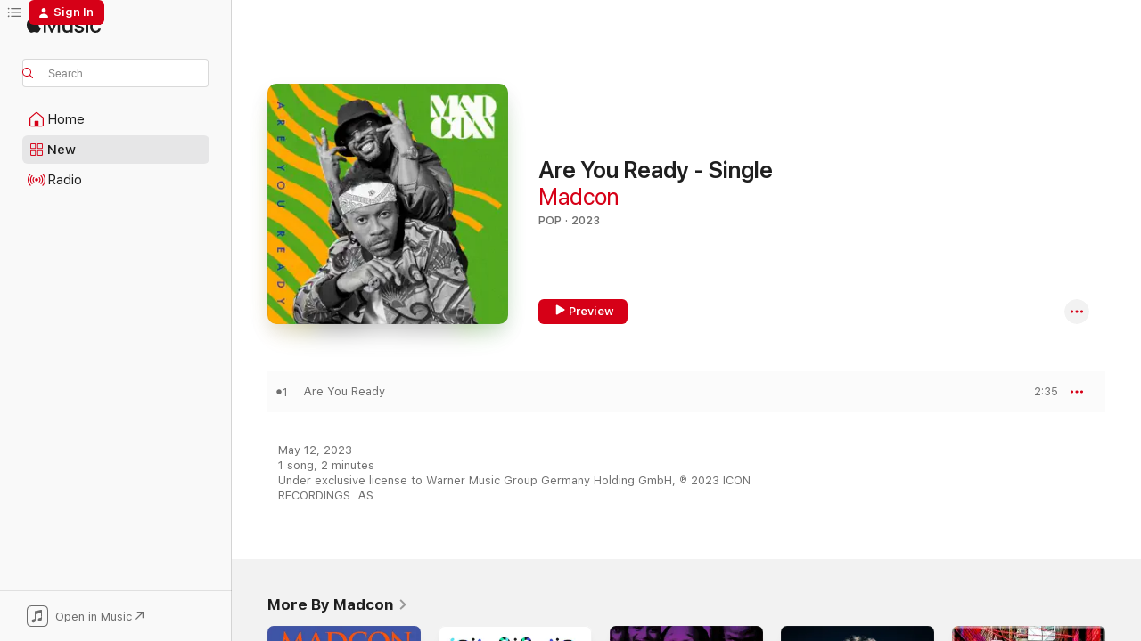

--- FILE ---
content_type: text/html
request_url: https://music.apple.com/us/album/are-you-ready-single/1684275948?at=1001l38MT&itsct=music_box_link&itscg=30200&ls=1&uo=4
body_size: 21444
content:
<!DOCTYPE html>
<html dir="ltr" lang="en-US">
    <head>
        <!-- prettier-ignore -->
        <meta charset="utf-8">
        <!-- prettier-ignore -->
        <meta http-equiv="X-UA-Compatible" content="IE=edge">
        <!-- prettier-ignore -->
        <meta
            name="viewport"
            content="width=device-width,initial-scale=1,interactive-widget=resizes-content"
        >
        <!-- prettier-ignore -->
        <meta name="applicable-device" content="pc,mobile">
        <!-- prettier-ignore -->
        <meta name="referrer" content="strict-origin">
        <!-- prettier-ignore -->
        <link
            rel="apple-touch-icon"
            sizes="180x180"
            href="/assets/favicon/favicon-180.png"
        >
        <!-- prettier-ignore -->
        <link
            rel="icon"
            type="image/png"
            sizes="32x32"
            href="/assets/favicon/favicon-32.png"
        >
        <!-- prettier-ignore -->
        <link
            rel="icon"
            type="image/png"
            sizes="16x16"
            href="/assets/favicon/favicon-16.png"
        >
        <!-- prettier-ignore -->
        <link
            rel="mask-icon"
            href="/assets/favicon/favicon.svg"
            color="#fa233b"
        >
        <!-- prettier-ignore -->
        <link rel="manifest" href="/manifest.json">

        <title>‎Are You Ready - Single - Album by Madcon - Apple Music</title><!-- HEAD_svelte-1cypuwr_START --><link rel="preconnect" href="//www.apple.com/wss/fonts" crossorigin="anonymous"><link rel="stylesheet" href="//www.apple.com/wss/fonts?families=SF+Pro,v4%7CSF+Pro+Icons,v1&amp;display=swap" type="text/css" referrerpolicy="strict-origin-when-cross-origin"><!-- HEAD_svelte-1cypuwr_END --><!-- HEAD_svelte-eg3hvx_START -->    <meta name="description" content="Listen to Are You Ready - Single by Madcon on Apple Music. 2023. 1 Song. Duration: 2 minutes."> <meta name="keywords" content="listen, Are You Ready - Single, Madcon, music, singles, songs, Pop, streaming music, apple music"> <link rel="canonical" href="https://music.apple.com/us/album/are-you-ready-single/1684275948">   <link rel="alternate" type="application/json+oembed" href="https://music.apple.com/api/oembed?url=https%3A%2F%2Fmusic.apple.com%2Fus%2Falbum%2Fare-you-ready-single%2F1684275948" title="Are You Ready - Single by Madcon on Apple Music">  <meta name="al:ios:app_store_id" content="1108187390"> <meta name="al:ios:app_name" content="Apple Music"> <meta name="apple:content_id" content="1684275948"> <meta name="apple:title" content="Are You Ready - Single"> <meta name="apple:description" content="Listen to Are You Ready - Single by Madcon on Apple Music. 2023. 1 Song. Duration: 2 minutes.">   <meta property="og:title" content="Are You Ready - Single by Madcon on Apple Music"> <meta property="og:description" content="Album · 2023 · 1 Song"> <meta property="og:site_name" content="Apple Music - Web Player"> <meta property="og:url" content="https://music.apple.com/us/album/are-you-ready-single/1684275948"> <meta property="og:image" content="https://is1-ssl.mzstatic.com/image/thumb/Music116/v4/b2/22/bd/b222bdfa-faf9-d6ff-70ca-61ebd0d2fd37/5054197656200.jpg/1200x630bf-60.jpg"> <meta property="og:image:secure_url" content="https://is1-ssl.mzstatic.com/image/thumb/Music116/v4/b2/22/bd/b222bdfa-faf9-d6ff-70ca-61ebd0d2fd37/5054197656200.jpg/1200x630bf-60.jpg"> <meta property="og:image:alt" content="Are You Ready - Single by Madcon on Apple Music"> <meta property="og:image:width" content="1200"> <meta property="og:image:height" content="630"> <meta property="og:image:type" content="image/jpg"> <meta property="og:type" content="music.album"> <meta property="og:locale" content="en_US">  <meta property="music:song_count" content="1"> <meta property="music:song" content="https://music.apple.com/us/song/are-you-ready/1684275951"> <meta property="music:song:preview_url:secure_url" content="https://music.apple.com/us/song/are-you-ready/1684275951"> <meta property="music:song:disc" content="1"> <meta property="music:song:duration" content="PT2M35S"> <meta property="music:song:track" content="1">   <meta property="music:musician" content="https://music.apple.com/us/artist/madcon/104622499"> <meta property="music:release_date" content="2023-05-12T00:00:00.000Z">   <meta name="twitter:title" content="Are You Ready - Single by Madcon on Apple Music"> <meta name="twitter:description" content="Album · 2023 · 1 Song"> <meta name="twitter:site" content="@AppleMusic"> <meta name="twitter:image" content="https://is1-ssl.mzstatic.com/image/thumb/Music116/v4/b2/22/bd/b222bdfa-faf9-d6ff-70ca-61ebd0d2fd37/5054197656200.jpg/600x600bf-60.jpg"> <meta name="twitter:image:alt" content="Are You Ready - Single by Madcon on Apple Music"> <meta name="twitter:card" content="summary">       <!-- HTML_TAG_START -->
                <script id=schema:music-album type="application/ld+json">
                    {"@context":"http://schema.org","@type":"MusicAlbum","name":"Are You Ready - Single","description":"Listen to Are You Ready - Single by Madcon on Apple Music. 2023. 1 Song. Duration: 2 minutes.","citation":[{"@type":"MusicAlbum","image":"https://is1-ssl.mzstatic.com/image/thumb/Music116/v4/6a/3f/2b/6a3f2b0b-8051-5700-1c52-14e15b0dfd5f/23UMGIM02070.rgb.jpg/1200x630bb.jpg","url":"https://music.apple.com/us/album/yeah-feat-clockclock-single/1668242411","name":"YEAH (feat. ClockClock) - Single"},{"@type":"MusicAlbum","image":"https://is1-ssl.mzstatic.com/image/thumb/Music126/v4/d7/5e/c7/d75ec798-13b2-b3c1-3c4b-6dde36693c21/5054197812514.jpg/1200x630bb.jpg","url":"https://music.apple.com/us/album/vorbei-single/1706862903","name":"Vorbei - Single"},{"@type":"MusicAlbum","image":"https://is1-ssl.mzstatic.com/image/thumb/Music126/v4/5f/ef/14/5fef1496-0d2e-56a9-184d-019c80dfefe3/23UMGIM77924.rgb.jpg/1200x630bb.jpg","url":"https://music.apple.com/us/album/nonstop-feat-kiddo-single/1696992481","name":"Nonstop (feat. KIDDO) - Single"},{"@type":"MusicAlbum","image":"https://is1-ssl.mzstatic.com/image/thumb/Music116/v4/62/ba/fe/62bafe08-a872-ef85-29fe-f5e878c12cc9/24UMGIM04446.rgb.jpg/1200x630bb.jpg","url":"https://music.apple.com/us/album/never-be-lonely-single/1727350063","name":"Never Be Lonely - Single"},{"@type":"MusicAlbum","image":"https://is1-ssl.mzstatic.com/image/thumb/Music116/v4/70/7b/96/707b9627-1010-7677-d725-80bb584c68bd/23UMGIM00046.rgb.jpg/1200x630bb.jpg","url":"https://music.apple.com/us/album/forget-you-single/1669620975","name":"Forget You - Single"},{"@type":"MusicAlbum","image":"https://is1-ssl.mzstatic.com/image/thumb/Music116/v4/01/90/48/01904849-602b-cfd4-355a-b301730c8967/5054197579820.jpg/1200x630bb.jpg","url":"https://music.apple.com/us/album/body-talk-single/1671841389","name":"Body Talk - Single"},{"@type":"MusicAlbum","image":"https://is1-ssl.mzstatic.com/image/thumb/Music221/v4/8d/69/91/8d699144-5e7a-b763-85a2-ee3ae11633f1/24UMGIM33031.rgb.jpg/1200x630bb.jpg","url":"https://music.apple.com/us/album/its-saturday-single/1740157794","name":"It's Saturday - Single"},{"@type":"MusicAlbum","image":"https://is1-ssl.mzstatic.com/image/thumb/Music116/v4/de/d3/eb/ded3ebc3-1fab-5fb9-767a-b9a677ea8a46/23UM1IM00212.rgb.jpg/1200x630bb.jpg","url":"https://music.apple.com/us/album/i-dont-wanna-work-single/1707041373","name":"I Don't Wanna Work - Single"},{"@type":"MusicAlbum","image":"https://is1-ssl.mzstatic.com/image/thumb/Music211/v4/30/d7/76/30d77651-3ca4-96b1-4d41-1a670c54bfbc/23UM1IM09142.rgb.jpg/1200x630bb.jpg","url":"https://music.apple.com/us/album/drums-single/1708441970","name":"Drums - Single"},{"@type":"MusicAlbum","image":"https://is1-ssl.mzstatic.com/image/thumb/Music116/v4/d0/79/fc/d079fcb9-7814-ecec-1670-8ca4cd7a10d3/196871698788.jpg/1200x630bb.jpg","url":"https://music.apple.com/us/album/head-down-single/1719178157","name":"Head Down - Single"}],"tracks":[{"@type":"MusicRecording","name":"Are You Ready","duration":"PT2M35S","url":"https://music.apple.com/us/song/are-you-ready/1684275951","offers":{"@type":"Offer","category":"free","price":0},"audio":{"@type":"AudioObject","potentialAction":{"@type":"ListenAction","expectsAcceptanceOf":{"@type":"Offer","category":"free"},"target":{"@type":"EntryPoint","actionPlatform":"https://music.apple.com/us/song/are-you-ready/1684275951"}},"name":"Are You Ready","contentUrl":"https://audio-ssl.itunes.apple.com/itunes-assets/AudioPreview126/v4/fd/e1/70/fde17037-8065-0bb0-11a4-ca0143237fbd/mzaf_14067599704967306812.plus.aac.ep.m4a","duration":"PT2M35S","uploadDate":"2023-04-28","thumbnailUrl":"https://is1-ssl.mzstatic.com/image/thumb/Music116/v4/b2/22/bd/b222bdfa-faf9-d6ff-70ca-61ebd0d2fd37/5054197656200.jpg/1200x630bb.jpg"}}],"workExample":[{"@type":"MusicAlbum","image":"https://is1-ssl.mzstatic.com/image/thumb/Music114/v4/7b/88/cb/7b88cbe8-0c86-8d82-c4c7-00a9816836d4/7332334440355.jpg/1200x630bb.jpg","url":"https://music.apple.com/us/album/beggin-single/1527819966","name":"Beggin' - Single"},{"@type":"MusicAlbum","image":"https://is1-ssl.mzstatic.com/image/thumb/Music124/v4/92/82/24/928224b1-6c5f-ae84-7c6f-6c9b634402dd/mzm.ssnmnzwc.jpg/1200x630bb.jpg","url":"https://music.apple.com/us/album/the-wave-feat-madcon-single/1057271246","name":"The Wave (feat. Madcon) - Single"},{"@type":"MusicAlbum","image":"https://is1-ssl.mzstatic.com/image/thumb/Music115/v4/52/f8/a0/52f8a020-ea40-04fd-bf66-8c745d360f00/7332334440362.jpg/1200x630bb.jpg","url":"https://music.apple.com/us/album/conquest/1527821843","name":"Conquest"},{"@type":"MusicAlbum","image":"https://is1-ssl.mzstatic.com/image/thumb/Music69/v4/39/3d/1f/393d1f7d-4b3e-c299-f3df-48dfdfaca4fd/825646000449.jpg/1200x630bb.jpg","url":"https://music.apple.com/us/album/limousine-feat-madcon-single/1069620913","name":"Limousine (feat. Madcon) - Single"},{"@type":"MusicAlbum","image":"https://is1-ssl.mzstatic.com/image/thumb/Music62/v4/44/5d/99/445d9929-1856-22d0-ef93-52a02375134f/190295895884.jpg/1200x630bb.jpg","url":"https://music.apple.com/us/album/cigarette-feat-madcon-julimar-santos-single/1164157891","name":"Cigarette (feat. Madcon & Julimar Santos) - Single"},{"@type":"MusicAlbum","image":"https://is1-ssl.mzstatic.com/image/thumb/Music113/v4/dd/81/75/dd817564-fdd7-2f9b-b80b-70071603d065/5054526264168_1.jpg/1200x630bb.jpg","url":"https://music.apple.com/us/album/no-lies-feat-jesper-jenset-single/1476305577","name":"No Lies (feat. Jesper Jenset) - Single"},{"@type":"MusicAlbum","image":"https://is1-ssl.mzstatic.com/image/thumb/Music124/v4/b8/33/d5/b833d551-c4e0-7afc-e86f-19db286b528f/7332334440379.jpg/1200x630bb.jpg","url":"https://music.apple.com/us/album/conquest-ep/1527787805","name":"Conquest - EP"},{"@type":"MusicAlbum","image":"https://is1-ssl.mzstatic.com/image/thumb/Music116/v4/6e/e0/95/6ee09573-8c73-3005-c5c2-fb9599f2d26c/197188341091.jpg/1200x630bb.jpg","url":"https://music.apple.com/us/album/makes-me-feel-this-way-single/1676619029","name":"Makes Me Feel This Way - Single"},{"@type":"MusicAlbum","image":"https://is1-ssl.mzstatic.com/image/thumb/Music112/v4/fc/71/23/fc7123c7-3f96-b099-1087-ac2624f598df/5054526972520.jpg/1200x630bb.jpg","url":"https://music.apple.com/us/album/dont-stop-loving-me-feat-kdl-single/1171050470","name":"Don't Stop Loving Me (feat. KDL) - Single"},{"@type":"MusicAlbum","image":"https://is1-ssl.mzstatic.com/image/thumb/Music221/v4/7d/c8/3d/7dc83dac-b125-32dd-db0e-f607c793b412/0.jpg/1200x630bb.jpg","url":"https://music.apple.com/us/album/anything-feat-madcon-single/1831333796","name":"Anything (feat. Madcon) - Single"},{"@type":"MusicAlbum","image":"https://is1-ssl.mzstatic.com/image/thumb/Music124/v4/dc/5f/e4/dc5fe4a6-fbc1-e5a5-d6c7-6182e1d7eae9/7332334356045.jpg/1200x630bb.jpg","url":"https://music.apple.com/us/album/freaky-like-me-feat-ameerah-single/398213288","name":"Freaky Like Me (feat. Ameerah) - Single"},{"@type":"MusicAlbum","image":"https://is1-ssl.mzstatic.com/image/thumb/Music123/v4/dd/d7/24/ddd724cc-b744-cbe0-c025-bfdf010165a9/4260359630655_3000.jpg/1200x630bb.jpg","url":"https://music.apple.com/us/album/shine-on-ep/1462064725","name":"Shine On - EP"},{"@type":"MusicAlbum","image":"https://is1-ssl.mzstatic.com/image/thumb/Music1/v4/3d/6a/fd/3d6afd87-7613-de5a-6e3e-0b5233b6753b/dj.rxnnnyjk.jpg/1200x630bb.jpg","url":"https://music.apple.com/us/album/glow-single/374534210","name":"Glow - Single"},{"@type":"MusicAlbum","image":"https://is1-ssl.mzstatic.com/image/thumb/Music123/v4/d4/f4/e1/d4f4e14b-fdbb-8d72-ee81-364389463e2d/5054197491832.jpg/1200x630bb.jpg","url":"https://music.apple.com/us/album/drowning-single/1665234173","name":"Drowning - Single"},{"@type":"MusicAlbum","image":"https://is1-ssl.mzstatic.com/image/thumb/Music114/v4/c2/c0/9d/c2c09dbe-90d3-edaf-d71f-b7bcf176970c/dj.mjmupysf.jpg/1200x630bb.jpg","url":"https://music.apple.com/us/album/contraband/399048618","name":"Contraband"},{"@type":"MusicRecording","name":"Are You Ready","duration":"PT2M35S","url":"https://music.apple.com/us/song/are-you-ready/1684275951","offers":{"@type":"Offer","category":"free","price":0},"audio":{"@type":"AudioObject","potentialAction":{"@type":"ListenAction","expectsAcceptanceOf":{"@type":"Offer","category":"free"},"target":{"@type":"EntryPoint","actionPlatform":"https://music.apple.com/us/song/are-you-ready/1684275951"}},"name":"Are You Ready","contentUrl":"https://audio-ssl.itunes.apple.com/itunes-assets/AudioPreview126/v4/fd/e1/70/fde17037-8065-0bb0-11a4-ca0143237fbd/mzaf_14067599704967306812.plus.aac.ep.m4a","duration":"PT2M35S","uploadDate":"2023-04-28","thumbnailUrl":"https://is1-ssl.mzstatic.com/image/thumb/Music116/v4/b2/22/bd/b222bdfa-faf9-d6ff-70ca-61ebd0d2fd37/5054197656200.jpg/1200x630bb.jpg"}}],"url":"https://music.apple.com/us/album/are-you-ready-single/1684275948","image":"https://is1-ssl.mzstatic.com/image/thumb/Music116/v4/b2/22/bd/b222bdfa-faf9-d6ff-70ca-61ebd0d2fd37/5054197656200.jpg/1200x630bb.jpg","potentialAction":{"@type":"ListenAction","expectsAcceptanceOf":{"@type":"Offer","category":"free"},"target":{"@type":"EntryPoint","actionPlatform":"https://music.apple.com/us/album/are-you-ready-single/1684275948"}},"genre":["Pop","Music"],"datePublished":"2023-05-12","byArtist":[{"@type":"MusicGroup","url":"https://music.apple.com/us/artist/madcon/104622499","name":"Madcon"}]}
                </script>
                <!-- HTML_TAG_END -->    <!-- HEAD_svelte-eg3hvx_END -->
      <script type="module" crossorigin src="/assets/index~8a6f659a1b.js"></script>
      <link rel="stylesheet" href="/assets/index~99bed3cf08.css">
      <script type="module">import.meta.url;import("_").catch(()=>1);async function* g(){};window.__vite_is_modern_browser=true;</script>
      <script type="module">!function(){if(window.__vite_is_modern_browser)return;console.warn("vite: loading legacy chunks, syntax error above and the same error below should be ignored");var e=document.getElementById("vite-legacy-polyfill"),n=document.createElement("script");n.src=e.src,n.onload=function(){System.import(document.getElementById('vite-legacy-entry').getAttribute('data-src'))},document.body.appendChild(n)}();</script>
    </head>
    <body>
        <script src="/assets/focus-visible/focus-visible.min.js"></script>
        
        <script
            async
            src="/includes/js-cdn/musickit/v3/amp/musickit.js"
        ></script>
        <script
            type="module"
            async
            src="/includes/js-cdn/musickit/v3/components/musickit-components/musickit-components.esm.js"
        ></script>
        <script
            nomodule
            async
            src="/includes/js-cdn/musickit/v3/components/musickit-components/musickit-components.js"
        ></script>
        <svg style="display: none" xmlns="http://www.w3.org/2000/svg">
            <symbol id="play-circle-fill" viewBox="0 0 60 60">
                <path
                    class="icon-circle-fill__circle"
                    fill="var(--iconCircleFillBG, transparent)"
                    d="M30 60c16.411 0 30-13.617 30-30C60 13.588 46.382 0 29.971 0 13.588 0 .001 13.588.001 30c0 16.383 13.617 30 30 30Z"
                />
                <path
                    fill="var(--iconFillArrow, var(--keyColor, black))"
                    d="M24.411 41.853c-1.41.853-3.028.177-3.028-1.294V19.47c0-1.44 1.735-2.058 3.028-1.294l17.265 10.235a1.89 1.89 0 0 1 0 3.265L24.411 41.853Z"
                />
            </symbol>
        </svg>
        <div class="body-container">
              <div class="app-container svelte-t3vj1e" data-testid="app-container">   <div class="header svelte-rjjbqs" data-testid="header"><nav data-testid="navigation" class="navigation svelte-13li0vp"><div class="navigation__header svelte-13li0vp"><div data-testid="logo" class="logo svelte-1o7dz8w"> <a aria-label="Apple Music" role="img" href="https://music.apple.com/us/home" class="svelte-1o7dz8w"><svg height="20" viewBox="0 0 83 20" width="83" xmlns="http://www.w3.org/2000/svg" class="logo" aria-hidden="true"><path d="M34.752 19.746V6.243h-.088l-5.433 13.503h-2.074L21.711 6.243h-.087v13.503h-2.548V1.399h3.235l5.833 14.621h.1l5.82-14.62h3.248v18.347h-2.56zm16.649 0h-2.586v-2.263h-.062c-.725 1.602-2.061 2.504-4.072 2.504-2.86 0-4.61-1.894-4.61-4.958V6.37h2.698v8.125c0 2.034.95 3.127 2.81 3.127 1.95 0 3.124-1.373 3.124-3.458V6.37H51.4v13.376zm7.394-13.618c3.06 0 5.046 1.73 5.134 4.196h-2.536c-.15-1.296-1.087-2.11-2.598-2.11-1.462 0-2.436.724-2.436 1.793 0 .839.6 1.41 2.023 1.741l2.136.496c2.686.636 3.71 1.704 3.71 3.636 0 2.442-2.236 4.12-5.333 4.12-3.285 0-5.26-1.64-5.509-4.183h2.673c.25 1.398 1.187 2.085 2.836 2.085 1.623 0 2.623-.687 2.623-1.78 0-.865-.487-1.373-1.924-1.704l-2.136-.508c-2.498-.585-3.735-1.806-3.735-3.75 0-2.391 2.049-4.032 5.072-4.032zM66.1 2.836c0-.878.7-1.577 1.561-1.577.862 0 1.55.7 1.55 1.577 0 .864-.688 1.576-1.55 1.576a1.573 1.573 0 0 1-1.56-1.576zm.212 3.534h2.698v13.376h-2.698zm14.089 4.603c-.275-1.424-1.324-2.556-3.085-2.556-2.086 0-3.46 1.767-3.46 4.64 0 2.938 1.386 4.642 3.485 4.642 1.66 0 2.748-.928 3.06-2.48H83C82.713 18.067 80.477 20 77.317 20c-3.76 0-6.208-2.62-6.208-6.942 0-4.247 2.448-6.93 6.183-6.93 3.385 0 5.446 2.213 5.683 4.845h-2.573zM10.824 3.189c-.698.834-1.805 1.496-2.913 1.398-.145-1.128.41-2.33 1.036-3.065C9.644.662 10.848.05 11.835 0c.121 1.178-.336 2.33-1.01 3.19zm.999 1.619c.624.049 2.425.244 3.578 1.98-.096.074-2.137 1.272-2.113 3.79.024 3.01 2.593 4.012 2.617 4.037-.024.074-.407 1.419-1.344 2.812-.817 1.224-1.657 2.422-3.002 2.447-1.297.024-1.73-.783-3.218-.783-1.489 0-1.97.758-3.194.807-1.297.048-2.28-1.297-3.097-2.52C.368 14.908-.904 10.408.825 7.375c.84-1.516 2.377-2.47 4.034-2.495 1.273-.023 2.45.857 3.218.857.769 0 2.137-1.027 3.746-.93z"></path></svg></a>   </div> <div class="search-input-wrapper svelte-nrtdem" data-testid="search-input"><div data-testid="amp-search-input" aria-controls="search-suggestions" aria-expanded="false" aria-haspopup="listbox" aria-owns="search-suggestions" class="search-input-container svelte-rg26q6" tabindex="-1" role=""><div class="flex-container svelte-rg26q6"><form id="search-input-form" class="svelte-rg26q6"><svg height="16" width="16" viewBox="0 0 16 16" class="search-svg" aria-hidden="true"><path d="M11.87 10.835c.018.015.035.03.051.047l3.864 3.863a.735.735 0 1 1-1.04 1.04l-3.863-3.864a.744.744 0 0 1-.047-.051 6.667 6.667 0 1 1 1.035-1.035zM6.667 12a5.333 5.333 0 1 0 0-10.667 5.333 5.333 0 0 0 0 10.667z"></path></svg> <input aria-autocomplete="list" aria-multiline="false" aria-controls="search-suggestions" aria-label="Search" placeholder="Search" spellcheck="false" autocomplete="off" autocorrect="off" autocapitalize="off" type="text" inputmode="search" class="search-input__text-field svelte-rg26q6" data-testid="search-input__text-field"></form> </div> <div data-testid="search-scope-bar"></div>   </div> </div></div> <div data-testid="navigation-content" class="navigation__content svelte-13li0vp" id="navigation" aria-hidden="false"><div class="navigation__scrollable-container svelte-13li0vp"><div data-testid="navigation-items-primary" class="navigation-items navigation-items--primary svelte-ng61m8"> <ul class="navigation-items__list svelte-ng61m8">  <li class="navigation-item navigation-item__home svelte-1a5yt87" aria-selected="false" data-testid="navigation-item"> <a href="https://music.apple.com/us/home" class="navigation-item__link svelte-1a5yt87" role="button" data-testid="home" aria-pressed="false"><div class="navigation-item__content svelte-zhx7t9"> <span class="navigation-item__icon svelte-zhx7t9"> <svg width="24" height="24" viewBox="0 0 24 24" xmlns="http://www.w3.org/2000/svg" aria-hidden="true"><path d="M5.93 20.16a1.94 1.94 0 0 1-1.43-.502c-.334-.335-.502-.794-.502-1.393v-7.142c0-.362.062-.688.177-.953.123-.264.326-.529.6-.75l6.145-5.157c.176-.141.344-.247.52-.318.176-.07.362-.105.564-.105.194 0 .388.035.565.105.176.07.352.177.52.318l6.146 5.158c.273.23.467.476.59.75.124.264.177.59.177.96v7.134c0 .59-.159 1.058-.503 1.393-.335.335-.811.503-1.428.503H5.929Zm12.14-1.172c.221 0 .406-.07.547-.212a.688.688 0 0 0 .22-.511v-7.142c0-.177-.026-.344-.087-.459a.97.97 0 0 0-.265-.353l-6.154-5.149a.756.756 0 0 0-.177-.115.37.37 0 0 0-.15-.035.37.37 0 0 0-.158.035l-.177.115-6.145 5.15a.982.982 0 0 0-.274.352 1.13 1.13 0 0 0-.088.468v7.133c0 .203.08.379.23.511a.744.744 0 0 0 .546.212h12.133Zm-8.323-4.7c0-.176.062-.326.177-.432a.6.6 0 0 1 .423-.159h3.315c.176 0 .326.053.432.16s.159.255.159.431v4.973H9.756v-4.973Z"></path></svg> </span> <span class="navigation-item__label svelte-zhx7t9"> Home </span> </div></a>  </li>  <li class="navigation-item navigation-item__new svelte-1a5yt87" aria-selected="false" data-testid="navigation-item"> <a href="https://music.apple.com/us/new" class="navigation-item__link svelte-1a5yt87" role="button" data-testid="new" aria-pressed="false"><div class="navigation-item__content svelte-zhx7t9"> <span class="navigation-item__icon svelte-zhx7t9"> <svg height="24" viewBox="0 0 24 24" width="24" aria-hidden="true"><path d="M9.92 11.354c.966 0 1.453-.487 1.453-1.49v-3.4c0-1.004-.487-1.483-1.453-1.483H6.452C5.487 4.981 5 5.46 5 6.464v3.4c0 1.003.487 1.49 1.452 1.49zm7.628 0c.965 0 1.452-.487 1.452-1.49v-3.4c0-1.004-.487-1.483-1.452-1.483h-3.46c-.974 0-1.46.479-1.46 1.483v3.4c0 1.003.486 1.49 1.46 1.49zm-7.65-1.073h-3.43c-.266 0-.396-.137-.396-.418v-3.4c0-.273.13-.41.396-.41h3.43c.265 0 .402.137.402.41v3.4c0 .281-.137.418-.403.418zm7.634 0h-3.43c-.273 0-.402-.137-.402-.418v-3.4c0-.273.129-.41.403-.41h3.43c.265 0 .395.137.395.41v3.4c0 .281-.13.418-.396.418zm-7.612 8.7c.966 0 1.453-.48 1.453-1.483v-3.407c0-.996-.487-1.483-1.453-1.483H6.452c-.965 0-1.452.487-1.452 1.483v3.407c0 1.004.487 1.483 1.452 1.483zm7.628 0c.965 0 1.452-.48 1.452-1.483v-3.407c0-.996-.487-1.483-1.452-1.483h-3.46c-.974 0-1.46.487-1.46 1.483v3.407c0 1.004.486 1.483 1.46 1.483zm-7.65-1.072h-3.43c-.266 0-.396-.137-.396-.41v-3.4c0-.282.13-.418.396-.418h3.43c.265 0 .402.136.402.418v3.4c0 .273-.137.41-.403.41zm7.634 0h-3.43c-.273 0-.402-.137-.402-.41v-3.4c0-.282.129-.418.403-.418h3.43c.265 0 .395.136.395.418v3.4c0 .273-.13.41-.396.41z" fill-opacity=".95"></path></svg> </span> <span class="navigation-item__label svelte-zhx7t9"> New </span> </div></a>  </li>  <li class="navigation-item navigation-item__radio svelte-1a5yt87" aria-selected="false" data-testid="navigation-item"> <a href="https://music.apple.com/us/radio" class="navigation-item__link svelte-1a5yt87" role="button" data-testid="radio" aria-pressed="false"><div class="navigation-item__content svelte-zhx7t9"> <span class="navigation-item__icon svelte-zhx7t9"> <svg width="24" height="24" viewBox="0 0 24 24" xmlns="http://www.w3.org/2000/svg" aria-hidden="true"><path d="M19.359 18.57C21.033 16.818 22 14.461 22 11.89s-.967-4.93-2.641-6.68c-.276-.292-.653-.26-.868-.023-.222.246-.176.591.085.868 1.466 1.535 2.272 3.593 2.272 5.835 0 2.241-.806 4.3-2.272 5.835-.261.268-.307.621-.085.86.215.245.592.276.868-.016zm-13.85.014c.222-.238.176-.59-.085-.86-1.474-1.535-2.272-3.593-2.272-5.834 0-2.242.798-4.3 2.272-5.835.261-.277.307-.622.085-.868-.215-.238-.592-.269-.868.023C2.967 6.96 2 9.318 2 11.89s.967 4.929 2.641 6.68c.276.29.653.26.868.014zm1.957-1.873c.223-.253.162-.583-.1-.867-.951-1.068-1.473-2.45-1.473-3.954 0-1.505.522-2.887 1.474-3.954.26-.284.322-.614.1-.876-.23-.26-.622-.26-.891.039-1.175 1.274-1.827 2.963-1.827 4.79 0 1.82.652 3.517 1.827 4.784.269.3.66.307.89.038zm9.958-.038c1.175-1.267 1.827-2.964 1.827-4.783 0-1.828-.652-3.517-1.827-4.791-.269-.3-.66-.3-.89-.039-.23.262-.162.592.092.876.96 1.067 1.481 2.449 1.481 3.954 0 1.504-.522 2.886-1.481 3.954-.254.284-.323.614-.092.867.23.269.621.261.89-.038zm-8.061-1.966c.23-.26.13-.568-.092-.883-.415-.522-.63-1.197-.63-1.934 0-.737.215-1.413.63-1.943.222-.307.322-.614.092-.875s-.653-.261-.906.054a4.385 4.385 0 0 0-.968 2.764 4.38 4.38 0 0 0 .968 2.756c.253.322.675.322.906.061zm6.18-.061a4.38 4.38 0 0 0 .968-2.756 4.385 4.385 0 0 0-.968-2.764c-.253-.315-.675-.315-.906-.054-.23.261-.138.568.092.875.415.53.63 1.206.63 1.943 0 .737-.215 1.412-.63 1.934-.23.315-.322.622-.092.883s.653.261.906-.061zm-3.547-.967c.96 0 1.789-.814 1.789-1.797s-.83-1.789-1.789-1.789c-.96 0-1.781.806-1.781 1.789 0 .983.821 1.797 1.781 1.797z"></path></svg> </span> <span class="navigation-item__label svelte-zhx7t9"> Radio </span> </div></a>  </li>  <li class="navigation-item navigation-item__search svelte-1a5yt87" aria-selected="false" data-testid="navigation-item"> <a href="https://music.apple.com/us/search" class="navigation-item__link svelte-1a5yt87" role="button" data-testid="search" aria-pressed="false"><div class="navigation-item__content svelte-zhx7t9"> <span class="navigation-item__icon svelte-zhx7t9"> <svg height="24" viewBox="0 0 24 24" width="24" aria-hidden="true"><path d="M17.979 18.553c.476 0 .813-.366.813-.835a.807.807 0 0 0-.235-.586l-3.45-3.457a5.61 5.61 0 0 0 1.158-3.413c0-3.098-2.535-5.633-5.633-5.633C7.542 4.63 5 7.156 5 10.262c0 3.098 2.534 5.632 5.632 5.632a5.614 5.614 0 0 0 3.274-1.055l3.472 3.472a.835.835 0 0 0 .6.242zm-7.347-3.875c-2.417 0-4.416-2-4.416-4.416 0-2.417 2-4.417 4.416-4.417 2.417 0 4.417 2 4.417 4.417s-2 4.416-4.417 4.416z" fill-opacity=".95"></path></svg> </span> <span class="navigation-item__label svelte-zhx7t9"> Search </span> </div></a>  </li></ul> </div>   </div> <div class="navigation__native-cta"><div slot="native-cta"><div data-testid="native-cta" class="native-cta svelte-6xh86f  native-cta--authenticated"><button class="native-cta__button svelte-6xh86f" data-testid="native-cta-button"><span class="native-cta__app-icon svelte-6xh86f"><svg width="24" height="24" xmlns="http://www.w3.org/2000/svg" xml:space="preserve" style="fill-rule:evenodd;clip-rule:evenodd;stroke-linejoin:round;stroke-miterlimit:2" viewBox="0 0 24 24" slot="app-icon" aria-hidden="true"><path d="M22.567 1.496C21.448.393 19.956.045 17.293.045H6.566c-2.508 0-4.028.376-5.12 1.465C.344 2.601 0 4.09 0 6.611v10.727c0 2.695.33 4.18 1.432 5.257 1.106 1.103 2.595 1.45 5.275 1.45h10.586c2.663 0 4.169-.347 5.274-1.45C23.656 21.504 24 20.033 24 17.338V6.752c0-2.694-.344-4.179-1.433-5.256Zm.411 4.9v11.299c0 1.898-.338 3.286-1.188 4.137-.851.864-2.256 1.191-4.141 1.191H6.35c-1.884 0-3.303-.341-4.154-1.191-.85-.851-1.174-2.239-1.174-4.137V6.54c0-2.014.324-3.445 1.16-4.295.851-.864 2.312-1.177 4.313-1.177h11.154c1.885 0 3.29.341 4.141 1.191.864.85 1.188 2.239 1.188 4.137Z" style="fill-rule:nonzero"></path><path d="M7.413 19.255c.987 0 2.48-.728 2.48-2.672v-6.385c0-.35.063-.428.378-.494l5.298-1.095c.351-.067.534.025.534.333l.035 4.286c0 .337-.182.586-.53.652l-1.014.228c-1.361.3-2.007.923-2.007 1.937 0 1.017.79 1.748 1.926 1.748.986 0 2.444-.679 2.444-2.64V5.654c0-.636-.279-.821-1.016-.66L9.646 6.298c-.448.091-.674.329-.674.699l.035 7.697c0 .336-.148.546-.446.613l-1.067.21c-1.329.266-1.986.93-1.986 1.993 0 1.017.786 1.745 1.905 1.745Z" style="fill-rule:nonzero"></path></svg></span> <span class="native-cta__label svelte-6xh86f">Open in Music</span> <span class="native-cta__arrow svelte-6xh86f"><svg height="16" width="16" viewBox="0 0 16 16" class="native-cta-action" aria-hidden="true"><path d="M1.559 16 13.795 3.764v8.962H16V0H3.274v2.205h8.962L0 14.441 1.559 16z"></path></svg></span></button> </div>  </div></div></div> </nav> </div>  <div class="player-bar player-bar__floating-player svelte-1rr9v04" data-testid="player-bar" aria-label="Music controls" aria-hidden="false">   </div>   <div id="scrollable-page" class="scrollable-page svelte-mt0bfj" data-main-content data-testid="main-section" aria-hidden="false"><main data-testid="main" class="svelte-bzjlhs"><div class="content-container svelte-bzjlhs" data-testid="content-container"><div class="search-input-wrapper svelte-nrtdem" data-testid="search-input"><div data-testid="amp-search-input" aria-controls="search-suggestions" aria-expanded="false" aria-haspopup="listbox" aria-owns="search-suggestions" class="search-input-container svelte-rg26q6" tabindex="-1" role=""><div class="flex-container svelte-rg26q6"><form id="search-input-form" class="svelte-rg26q6"><svg height="16" width="16" viewBox="0 0 16 16" class="search-svg" aria-hidden="true"><path d="M11.87 10.835c.018.015.035.03.051.047l3.864 3.863a.735.735 0 1 1-1.04 1.04l-3.863-3.864a.744.744 0 0 1-.047-.051 6.667 6.667 0 1 1 1.035-1.035zM6.667 12a5.333 5.333 0 1 0 0-10.667 5.333 5.333 0 0 0 0 10.667z"></path></svg> <input value="" aria-autocomplete="list" aria-multiline="false" aria-controls="search-suggestions" aria-label="Search" placeholder="Search" spellcheck="false" autocomplete="off" autocorrect="off" autocapitalize="off" type="text" inputmode="search" class="search-input__text-field svelte-rg26q6" data-testid="search-input__text-field"></form> </div> <div data-testid="search-scope-bar"> </div>   </div> </div>      <div class="section svelte-wa5vzl" data-testid="section-container" aria-label="Featured"> <div class="section-content svelte-wa5vzl" data-testid="section-content">  <div class="container-detail-header svelte-1uuona0 container-detail-header--no-description" data-testid="container-detail-header"><div slot="artwork"><div class="artwork__radiosity svelte-1agpw2h"> <div data-testid="artwork-component" class="artwork-component artwork-component--aspect-ratio artwork-component--orientation-square svelte-uduhys        artwork-component--has-borders" style="
            --artwork-bg-color: #75a51b;
            --aspect-ratio: 1;
            --placeholder-bg-color: #75a51b;
       ">   <picture class="svelte-uduhys"><source sizes=" (max-width:1319px) 296px,(min-width:1320px) and (max-width:1679px) 316px,316px" srcset="https://is1-ssl.mzstatic.com/image/thumb/Music116/v4/b2/22/bd/b222bdfa-faf9-d6ff-70ca-61ebd0d2fd37/5054197656200.jpg/296x296bb.webp 296w,https://is1-ssl.mzstatic.com/image/thumb/Music116/v4/b2/22/bd/b222bdfa-faf9-d6ff-70ca-61ebd0d2fd37/5054197656200.jpg/316x316bb.webp 316w,https://is1-ssl.mzstatic.com/image/thumb/Music116/v4/b2/22/bd/b222bdfa-faf9-d6ff-70ca-61ebd0d2fd37/5054197656200.jpg/592x592bb.webp 592w,https://is1-ssl.mzstatic.com/image/thumb/Music116/v4/b2/22/bd/b222bdfa-faf9-d6ff-70ca-61ebd0d2fd37/5054197656200.jpg/632x632bb.webp 632w" type="image/webp"> <source sizes=" (max-width:1319px) 296px,(min-width:1320px) and (max-width:1679px) 316px,316px" srcset="https://is1-ssl.mzstatic.com/image/thumb/Music116/v4/b2/22/bd/b222bdfa-faf9-d6ff-70ca-61ebd0d2fd37/5054197656200.jpg/296x296bb-60.jpg 296w,https://is1-ssl.mzstatic.com/image/thumb/Music116/v4/b2/22/bd/b222bdfa-faf9-d6ff-70ca-61ebd0d2fd37/5054197656200.jpg/316x316bb-60.jpg 316w,https://is1-ssl.mzstatic.com/image/thumb/Music116/v4/b2/22/bd/b222bdfa-faf9-d6ff-70ca-61ebd0d2fd37/5054197656200.jpg/592x592bb-60.jpg 592w,https://is1-ssl.mzstatic.com/image/thumb/Music116/v4/b2/22/bd/b222bdfa-faf9-d6ff-70ca-61ebd0d2fd37/5054197656200.jpg/632x632bb-60.jpg 632w" type="image/jpeg"> <img alt="" class="artwork-component__contents artwork-component__image svelte-uduhys" loading="lazy" src="/assets/artwork/1x1.gif" role="presentation" decoding="async" width="316" height="316" fetchpriority="auto" style="opacity: 1;"></picture> </div></div> <div data-testid="artwork-component" class="artwork-component artwork-component--aspect-ratio artwork-component--orientation-square svelte-uduhys        artwork-component--has-borders" style="
            --artwork-bg-color: #75a51b;
            --aspect-ratio: 1;
            --placeholder-bg-color: #75a51b;
       ">   <picture class="svelte-uduhys"><source sizes=" (max-width:1319px) 296px,(min-width:1320px) and (max-width:1679px) 316px,316px" srcset="https://is1-ssl.mzstatic.com/image/thumb/Music116/v4/b2/22/bd/b222bdfa-faf9-d6ff-70ca-61ebd0d2fd37/5054197656200.jpg/296x296bb.webp 296w,https://is1-ssl.mzstatic.com/image/thumb/Music116/v4/b2/22/bd/b222bdfa-faf9-d6ff-70ca-61ebd0d2fd37/5054197656200.jpg/316x316bb.webp 316w,https://is1-ssl.mzstatic.com/image/thumb/Music116/v4/b2/22/bd/b222bdfa-faf9-d6ff-70ca-61ebd0d2fd37/5054197656200.jpg/592x592bb.webp 592w,https://is1-ssl.mzstatic.com/image/thumb/Music116/v4/b2/22/bd/b222bdfa-faf9-d6ff-70ca-61ebd0d2fd37/5054197656200.jpg/632x632bb.webp 632w" type="image/webp"> <source sizes=" (max-width:1319px) 296px,(min-width:1320px) and (max-width:1679px) 316px,316px" srcset="https://is1-ssl.mzstatic.com/image/thumb/Music116/v4/b2/22/bd/b222bdfa-faf9-d6ff-70ca-61ebd0d2fd37/5054197656200.jpg/296x296bb-60.jpg 296w,https://is1-ssl.mzstatic.com/image/thumb/Music116/v4/b2/22/bd/b222bdfa-faf9-d6ff-70ca-61ebd0d2fd37/5054197656200.jpg/316x316bb-60.jpg 316w,https://is1-ssl.mzstatic.com/image/thumb/Music116/v4/b2/22/bd/b222bdfa-faf9-d6ff-70ca-61ebd0d2fd37/5054197656200.jpg/592x592bb-60.jpg 592w,https://is1-ssl.mzstatic.com/image/thumb/Music116/v4/b2/22/bd/b222bdfa-faf9-d6ff-70ca-61ebd0d2fd37/5054197656200.jpg/632x632bb-60.jpg 632w" type="image/jpeg"> <img alt="Are You Ready - Single" class="artwork-component__contents artwork-component__image svelte-uduhys" loading="lazy" src="/assets/artwork/1x1.gif" role="presentation" decoding="async" width="316" height="316" fetchpriority="auto" style="opacity: 1;"></picture> </div></div> <div class="headings svelte-1uuona0"> <h1 class="headings__title svelte-1uuona0" data-testid="non-editable-product-title"><span dir="auto">Are You Ready - Single</span> <span class="headings__badges svelte-1uuona0">   </span></h1> <div class="headings__subtitles svelte-1uuona0" data-testid="product-subtitles"> <a data-testid="click-action" class="click-action svelte-c0t0j2" href="https://music.apple.com/us/artist/madcon/104622499">Madcon</a> </div> <div class="headings__tertiary-titles"> </div> <div class="headings__metadata-bottom svelte-1uuona0">POP · 2023 </div></div>  <div class="primary-actions svelte-1uuona0"><div class="primary-actions__button primary-actions__button--play svelte-1uuona0"><div data-testid="button-action" class="button svelte-rka6wn primary"><button data-testid="click-action" class="click-action svelte-c0t0j2" aria-label="" ><span class="icon svelte-rka6wn" data-testid="play-icon"><svg height="16" viewBox="0 0 16 16" width="16"><path d="m4.4 15.14 10.386-6.096c.842-.459.794-1.64 0-2.097L4.401.85c-.87-.53-2-.12-2 .82v12.625c0 .966 1.06 1.4 2 .844z"></path></svg></span>  Preview</button> </div> </div> <div class="primary-actions__button primary-actions__button--shuffle svelte-1uuona0"> </div></div> <div class="secondary-actions svelte-1uuona0"><div class="secondary-actions svelte-1agpw2h" slot="secondary-actions">  <div class="cloud-buttons svelte-u0auos" data-testid="cloud-buttons">  <amp-contextual-menu-button config="[object Object]" class="svelte-1sn4kz"> <span aria-label="MORE" class="more-button svelte-1sn4kz more-button--platter" data-testid="more-button" slot="trigger-content"><svg width="28" height="28" viewBox="0 0 28 28" class="glyph" xmlns="http://www.w3.org/2000/svg"><circle fill="var(--iconCircleFill, transparent)" cx="14" cy="14" r="14"></circle><path fill="var(--iconEllipsisFill, white)" d="M10.105 14c0-.87-.687-1.55-1.564-1.55-.862 0-1.557.695-1.557 1.55 0 .848.695 1.55 1.557 1.55.855 0 1.564-.702 1.564-1.55zm5.437 0c0-.87-.68-1.55-1.542-1.55A1.55 1.55 0 0012.45 14c0 .848.695 1.55 1.55 1.55.848 0 1.542-.702 1.542-1.55zm5.474 0c0-.87-.687-1.55-1.557-1.55-.87 0-1.564.695-1.564 1.55 0 .848.694 1.55 1.564 1.55.848 0 1.557-.702 1.557-1.55z"></path></svg></span> </amp-contextual-menu-button></div></div></div></div> </div>   </div><div class="section svelte-wa5vzl" data-testid="section-container"> <div class="section-content svelte-wa5vzl" data-testid="section-content">  <div class="placeholder-table svelte-wa5vzl"> <div><div class="placeholder-row svelte-wa5vzl placeholder-row--even placeholder-row--album"></div></div></div> </div>   </div><div class="section svelte-wa5vzl" data-testid="section-container"> <div class="section-content svelte-wa5vzl" data-testid="section-content"> <div class="tracklist-footer svelte-1tm9k9g tracklist-footer--album" data-testid="tracklist-footer"><div class="footer-body svelte-1tm9k9g"><p class="description svelte-1tm9k9g" data-testid="tracklist-footer-description">May 12, 2023
1 song, 2 minutes
Under exclusive license to Warner Music Group Germany Holding GmbH, ℗ 2023 ICON RECORDINGS  AS</p>  <div class="tracklist-footer__native-cta-wrapper svelte-1tm9k9g"></div></div> <div class="tracklist-footer__friends svelte-1tm9k9g"> </div></div></div>   </div><div class="section svelte-wa5vzl      section--alternate" data-testid="section-container"> <div class="section-content svelte-wa5vzl" data-testid="section-content"> <div class="spacer-wrapper svelte-14fis98"></div></div>   </div><div class="section svelte-wa5vzl      section--alternate" data-testid="section-container" aria-label="More By Madcon"> <div class="section-content svelte-wa5vzl" data-testid="section-content"><div class="header svelte-rnrb59">  <div class="header-title-wrapper svelte-rnrb59">   <h2 class="title svelte-rnrb59 title-link" data-testid="header-title"><button type="button" class="title__button svelte-rnrb59" role="link" tabindex="0"><span class="dir-wrapper" dir="auto">More By Madcon</span> <svg class="chevron" xmlns="http://www.w3.org/2000/svg" viewBox="0 0 64 64" aria-hidden="true"><path d="M19.817 61.863c1.48 0 2.672-.515 3.702-1.546l24.243-23.63c1.352-1.385 1.996-2.737 2.028-4.443 0-1.674-.644-3.09-2.028-4.443L23.519 4.138c-1.03-.998-2.253-1.513-3.702-1.513-2.994 0-5.409 2.382-5.409 5.344 0 1.481.612 2.833 1.739 3.96l20.99 20.347-20.99 20.283c-1.127 1.126-1.739 2.478-1.739 3.96 0 2.93 2.415 5.344 5.409 5.344Z"></path></svg></button></h2> </div>   </div>   <div class="svelte-1dd7dqt shelf"><section data-testid="shelf-component" class="shelf-grid shelf-grid--onhover svelte-12rmzef" style="
            --grid-max-content-xsmall: 144px; --grid-column-gap-xsmall: 10px; --grid-row-gap-xsmall: 24px; --grid-small: 4; --grid-column-gap-small: 20px; --grid-row-gap-small: 24px; --grid-medium: 5; --grid-column-gap-medium: 20px; --grid-row-gap-medium: 24px; --grid-large: 6; --grid-column-gap-large: 20px; --grid-row-gap-large: 24px; --grid-xlarge: 6; --grid-column-gap-xlarge: 20px; --grid-row-gap-xlarge: 24px;
            --grid-type: G;
            --grid-rows: 1;
            --standard-lockup-shadow-offset: 15px;
            
        "> <div class="shelf-grid__body svelte-12rmzef" data-testid="shelf-body">   <button disabled aria-label="Previous Page" type="button" class="shelf-grid-nav__arrow shelf-grid-nav__arrow--left svelte-1xmivhv" data-testid="shelf-button-left" style="--offset: 
                        calc(25px * -1);
                    ;"><svg viewBox="0 0 9 31" xmlns="http://www.w3.org/2000/svg"><path d="M5.275 29.46a1.61 1.61 0 0 0 1.456 1.077c1.018 0 1.772-.737 1.772-1.737 0-.526-.277-1.186-.449-1.62l-4.68-11.912L8.05 3.363c.172-.442.45-1.116.45-1.625A1.702 1.702 0 0 0 6.728.002a1.603 1.603 0 0 0-1.456 1.09L.675 12.774c-.301.775-.677 1.744-.677 2.495 0 .754.376 1.705.677 2.498L5.272 29.46Z"></path></svg></button> <ul slot="shelf-content" class="shelf-grid__list shelf-grid__list--grid-type-G shelf-grid__list--grid-rows-1 svelte-12rmzef" role="list" tabindex="-1" data-testid="shelf-item-list">   <li class="shelf-grid__list-item svelte-12rmzef" data-index="0" aria-hidden="true"><div class="svelte-12rmzef"><div class="square-lockup-wrapper" data-testid="square-lockup-wrapper">  <div class="product-lockup svelte-1tr6noh" aria-label="Beggin' - Single, 2007" data-testid="product-lockup"><div class="product-lockup__artwork svelte-1tr6noh has-controls" aria-hidden="false"> <div data-testid="artwork-component" class="artwork-component artwork-component--aspect-ratio artwork-component--orientation-square svelte-uduhys    artwork-component--fullwidth    artwork-component--has-borders" style="
            --artwork-bg-color: #4555a5;
            --aspect-ratio: 1;
            --placeholder-bg-color: #4555a5;
       ">   <picture class="svelte-uduhys"><source sizes=" (max-width:1319px) 296px,(min-width:1320px) and (max-width:1679px) 316px,316px" srcset="https://is1-ssl.mzstatic.com/image/thumb/Music114/v4/7b/88/cb/7b88cbe8-0c86-8d82-c4c7-00a9816836d4/7332334440355.jpg/296x296bf.webp 296w,https://is1-ssl.mzstatic.com/image/thumb/Music114/v4/7b/88/cb/7b88cbe8-0c86-8d82-c4c7-00a9816836d4/7332334440355.jpg/316x316bf.webp 316w,https://is1-ssl.mzstatic.com/image/thumb/Music114/v4/7b/88/cb/7b88cbe8-0c86-8d82-c4c7-00a9816836d4/7332334440355.jpg/592x592bf.webp 592w,https://is1-ssl.mzstatic.com/image/thumb/Music114/v4/7b/88/cb/7b88cbe8-0c86-8d82-c4c7-00a9816836d4/7332334440355.jpg/632x632bf.webp 632w" type="image/webp"> <source sizes=" (max-width:1319px) 296px,(min-width:1320px) and (max-width:1679px) 316px,316px" srcset="https://is1-ssl.mzstatic.com/image/thumb/Music114/v4/7b/88/cb/7b88cbe8-0c86-8d82-c4c7-00a9816836d4/7332334440355.jpg/296x296bf-60.jpg 296w,https://is1-ssl.mzstatic.com/image/thumb/Music114/v4/7b/88/cb/7b88cbe8-0c86-8d82-c4c7-00a9816836d4/7332334440355.jpg/316x316bf-60.jpg 316w,https://is1-ssl.mzstatic.com/image/thumb/Music114/v4/7b/88/cb/7b88cbe8-0c86-8d82-c4c7-00a9816836d4/7332334440355.jpg/592x592bf-60.jpg 592w,https://is1-ssl.mzstatic.com/image/thumb/Music114/v4/7b/88/cb/7b88cbe8-0c86-8d82-c4c7-00a9816836d4/7332334440355.jpg/632x632bf-60.jpg 632w" type="image/jpeg"> <img alt="Beggin' - Single" class="artwork-component__contents artwork-component__image svelte-uduhys" loading="lazy" src="/assets/artwork/1x1.gif" role="presentation" decoding="async" width="316" height="316" fetchpriority="auto" style="opacity: 1;"></picture> </div> <div class="square-lockup__social svelte-152pqr7" slot="artwork-metadata-overlay"></div> <div data-testid="lockup-control" class="product-lockup__controls svelte-1tr6noh"><a class="product-lockup__link svelte-1tr6noh" data-testid="product-lockup-link" aria-label="Beggin' - Single, 2007" href="https://music.apple.com/us/album/beggin-single/1527819966">Beggin' - Single</a> <div data-testid="play-button" class="product-lockup__play-button svelte-1tr6noh"><button aria-label="Play Beggin' - Single" class="play-button svelte-19j07e7 play-button--platter" data-testid="play-button"><svg aria-hidden="true" class="icon play-svg" data-testid="play-icon" iconState="play"><use href="#play-circle-fill"></use></svg> </button> </div> <div data-testid="context-button" class="product-lockup__context-button svelte-1tr6noh"><div slot="context-button"><amp-contextual-menu-button config="[object Object]" class="svelte-1sn4kz"> <span aria-label="MORE" class="more-button svelte-1sn4kz more-button--platter  more-button--material" data-testid="more-button" slot="trigger-content"><svg width="28" height="28" viewBox="0 0 28 28" class="glyph" xmlns="http://www.w3.org/2000/svg"><circle fill="var(--iconCircleFill, transparent)" cx="14" cy="14" r="14"></circle><path fill="var(--iconEllipsisFill, white)" d="M10.105 14c0-.87-.687-1.55-1.564-1.55-.862 0-1.557.695-1.557 1.55 0 .848.695 1.55 1.557 1.55.855 0 1.564-.702 1.564-1.55zm5.437 0c0-.87-.68-1.55-1.542-1.55A1.55 1.55 0 0012.45 14c0 .848.695 1.55 1.55 1.55.848 0 1.542-.702 1.542-1.55zm5.474 0c0-.87-.687-1.55-1.557-1.55-.87 0-1.564.695-1.564 1.55 0 .848.694 1.55 1.564 1.55.848 0 1.557-.702 1.557-1.55z"></path></svg></span> </amp-contextual-menu-button></div></div></div></div> <div class="product-lockup__content svelte-1tr6noh"> <div class="product-lockup__content-details svelte-1tr6noh product-lockup__content-details--no-subtitle-link" dir="auto"><div class="product-lockup__title-link svelte-1tr6noh product-lockup__title-link--multiline"> <div class="multiline-clamp svelte-1a7gcr6 multiline-clamp--overflow   multiline-clamp--with-badge" style="--mc-lineClamp: var(--defaultClampOverride, 2);" role="text"> <span class="multiline-clamp__text svelte-1a7gcr6"><a href="https://music.apple.com/us/album/beggin-single/1527819966" data-testid="product-lockup-title" class="product-lockup__title svelte-1tr6noh">Beggin' - Single</a></span><span class="multiline-clamp__badge svelte-1a7gcr6">  </span> </div> </div>  <p data-testid="product-lockup-subtitles" class="product-lockup__subtitle-links svelte-1tr6noh  product-lockup__subtitle-links--singlet"> <div class="multiline-clamp svelte-1a7gcr6 multiline-clamp--overflow" style="--mc-lineClamp: var(--defaultClampOverride, 1);" role="text"> <span class="multiline-clamp__text svelte-1a7gcr6"> <span data-testid="product-lockup-subtitle" class="product-lockup__subtitle svelte-1tr6noh">2007</span></span> </div></p></div></div> </div> </div> </div></li>   <li class="shelf-grid__list-item svelte-12rmzef" data-index="1" aria-hidden="true"><div class="svelte-12rmzef"><div class="square-lockup-wrapper" data-testid="square-lockup-wrapper">  <div class="product-lockup svelte-1tr6noh" aria-label="The Wave (feat. Madcon) - Single, 2015" data-testid="product-lockup"><div class="product-lockup__artwork svelte-1tr6noh has-controls" aria-hidden="false"> <div data-testid="artwork-component" class="artwork-component artwork-component--aspect-ratio artwork-component--orientation-square svelte-uduhys    artwork-component--fullwidth    artwork-component--has-borders" style="
            --artwork-bg-color: #ffffff;
            --aspect-ratio: 1;
            --placeholder-bg-color: #ffffff;
       ">   <picture class="svelte-uduhys"><source sizes=" (max-width:1319px) 296px,(min-width:1320px) and (max-width:1679px) 316px,316px" srcset="https://is1-ssl.mzstatic.com/image/thumb/Music124/v4/92/82/24/928224b1-6c5f-ae84-7c6f-6c9b634402dd/mzm.ssnmnzwc.jpg/296x296bf.webp 296w,https://is1-ssl.mzstatic.com/image/thumb/Music124/v4/92/82/24/928224b1-6c5f-ae84-7c6f-6c9b634402dd/mzm.ssnmnzwc.jpg/316x316bf.webp 316w,https://is1-ssl.mzstatic.com/image/thumb/Music124/v4/92/82/24/928224b1-6c5f-ae84-7c6f-6c9b634402dd/mzm.ssnmnzwc.jpg/592x592bf.webp 592w,https://is1-ssl.mzstatic.com/image/thumb/Music124/v4/92/82/24/928224b1-6c5f-ae84-7c6f-6c9b634402dd/mzm.ssnmnzwc.jpg/632x632bf.webp 632w" type="image/webp"> <source sizes=" (max-width:1319px) 296px,(min-width:1320px) and (max-width:1679px) 316px,316px" srcset="https://is1-ssl.mzstatic.com/image/thumb/Music124/v4/92/82/24/928224b1-6c5f-ae84-7c6f-6c9b634402dd/mzm.ssnmnzwc.jpg/296x296bf-60.jpg 296w,https://is1-ssl.mzstatic.com/image/thumb/Music124/v4/92/82/24/928224b1-6c5f-ae84-7c6f-6c9b634402dd/mzm.ssnmnzwc.jpg/316x316bf-60.jpg 316w,https://is1-ssl.mzstatic.com/image/thumb/Music124/v4/92/82/24/928224b1-6c5f-ae84-7c6f-6c9b634402dd/mzm.ssnmnzwc.jpg/592x592bf-60.jpg 592w,https://is1-ssl.mzstatic.com/image/thumb/Music124/v4/92/82/24/928224b1-6c5f-ae84-7c6f-6c9b634402dd/mzm.ssnmnzwc.jpg/632x632bf-60.jpg 632w" type="image/jpeg"> <img alt="The Wave (feat. Madcon) - Single" class="artwork-component__contents artwork-component__image svelte-uduhys" loading="lazy" src="/assets/artwork/1x1.gif" role="presentation" decoding="async" width="316" height="316" fetchpriority="auto" style="opacity: 1;"></picture> </div> <div class="square-lockup__social svelte-152pqr7" slot="artwork-metadata-overlay"></div> <div data-testid="lockup-control" class="product-lockup__controls svelte-1tr6noh"><a class="product-lockup__link svelte-1tr6noh" data-testid="product-lockup-link" aria-label="The Wave (feat. Madcon) - Single, 2015" href="https://music.apple.com/us/album/the-wave-feat-madcon-single/1057271246">The Wave (feat. Madcon) - Single</a> <div data-testid="play-button" class="product-lockup__play-button svelte-1tr6noh"><button aria-label="Play The Wave (feat. Madcon) - Single" class="play-button svelte-19j07e7 play-button--platter" data-testid="play-button"><svg aria-hidden="true" class="icon play-svg" data-testid="play-icon" iconState="play"><use href="#play-circle-fill"></use></svg> </button> </div> <div data-testid="context-button" class="product-lockup__context-button svelte-1tr6noh"><div slot="context-button"><amp-contextual-menu-button config="[object Object]" class="svelte-1sn4kz"> <span aria-label="MORE" class="more-button svelte-1sn4kz more-button--platter  more-button--material" data-testid="more-button" slot="trigger-content"><svg width="28" height="28" viewBox="0 0 28 28" class="glyph" xmlns="http://www.w3.org/2000/svg"><circle fill="var(--iconCircleFill, transparent)" cx="14" cy="14" r="14"></circle><path fill="var(--iconEllipsisFill, white)" d="M10.105 14c0-.87-.687-1.55-1.564-1.55-.862 0-1.557.695-1.557 1.55 0 .848.695 1.55 1.557 1.55.855 0 1.564-.702 1.564-1.55zm5.437 0c0-.87-.68-1.55-1.542-1.55A1.55 1.55 0 0012.45 14c0 .848.695 1.55 1.55 1.55.848 0 1.542-.702 1.542-1.55zm5.474 0c0-.87-.687-1.55-1.557-1.55-.87 0-1.564.695-1.564 1.55 0 .848.694 1.55 1.564 1.55.848 0 1.557-.702 1.557-1.55z"></path></svg></span> </amp-contextual-menu-button></div></div></div></div> <div class="product-lockup__content svelte-1tr6noh"> <div class="product-lockup__content-details svelte-1tr6noh product-lockup__content-details--no-subtitle-link" dir="auto"><div class="product-lockup__title-link svelte-1tr6noh product-lockup__title-link--multiline"> <div class="multiline-clamp svelte-1a7gcr6 multiline-clamp--overflow   multiline-clamp--with-badge" style="--mc-lineClamp: var(--defaultClampOverride, 2);" role="text"> <span class="multiline-clamp__text svelte-1a7gcr6"><a href="https://music.apple.com/us/album/the-wave-feat-madcon-single/1057271246" data-testid="product-lockup-title" class="product-lockup__title svelte-1tr6noh">The Wave (feat. Madcon) - Single</a></span><span class="multiline-clamp__badge svelte-1a7gcr6">  </span> </div> </div>  <p data-testid="product-lockup-subtitles" class="product-lockup__subtitle-links svelte-1tr6noh  product-lockup__subtitle-links--singlet"> <div class="multiline-clamp svelte-1a7gcr6 multiline-clamp--overflow" style="--mc-lineClamp: var(--defaultClampOverride, 1);" role="text"> <span class="multiline-clamp__text svelte-1a7gcr6"> <span data-testid="product-lockup-subtitle" class="product-lockup__subtitle svelte-1tr6noh">2015</span></span> </div></p></div></div> </div> </div> </div></li>   <li class="shelf-grid__list-item svelte-12rmzef" data-index="2" aria-hidden="true"><div class="svelte-12rmzef"><div class="square-lockup-wrapper" data-testid="square-lockup-wrapper">  <div class="product-lockup svelte-1tr6noh" aria-label="Conquest, 2009" data-testid="product-lockup"><div class="product-lockup__artwork svelte-1tr6noh has-controls" aria-hidden="false"> <div data-testid="artwork-component" class="artwork-component artwork-component--aspect-ratio artwork-component--orientation-square svelte-uduhys    artwork-component--fullwidth    artwork-component--has-borders" style="
            --artwork-bg-color: #150d1c;
            --aspect-ratio: 1;
            --placeholder-bg-color: #150d1c;
       ">   <picture class="svelte-uduhys"><source sizes=" (max-width:1319px) 296px,(min-width:1320px) and (max-width:1679px) 316px,316px" srcset="https://is1-ssl.mzstatic.com/image/thumb/Music115/v4/52/f8/a0/52f8a020-ea40-04fd-bf66-8c745d360f00/7332334440362.jpg/296x296bf.webp 296w,https://is1-ssl.mzstatic.com/image/thumb/Music115/v4/52/f8/a0/52f8a020-ea40-04fd-bf66-8c745d360f00/7332334440362.jpg/316x316bf.webp 316w,https://is1-ssl.mzstatic.com/image/thumb/Music115/v4/52/f8/a0/52f8a020-ea40-04fd-bf66-8c745d360f00/7332334440362.jpg/592x592bf.webp 592w,https://is1-ssl.mzstatic.com/image/thumb/Music115/v4/52/f8/a0/52f8a020-ea40-04fd-bf66-8c745d360f00/7332334440362.jpg/632x632bf.webp 632w" type="image/webp"> <source sizes=" (max-width:1319px) 296px,(min-width:1320px) and (max-width:1679px) 316px,316px" srcset="https://is1-ssl.mzstatic.com/image/thumb/Music115/v4/52/f8/a0/52f8a020-ea40-04fd-bf66-8c745d360f00/7332334440362.jpg/296x296bf-60.jpg 296w,https://is1-ssl.mzstatic.com/image/thumb/Music115/v4/52/f8/a0/52f8a020-ea40-04fd-bf66-8c745d360f00/7332334440362.jpg/316x316bf-60.jpg 316w,https://is1-ssl.mzstatic.com/image/thumb/Music115/v4/52/f8/a0/52f8a020-ea40-04fd-bf66-8c745d360f00/7332334440362.jpg/592x592bf-60.jpg 592w,https://is1-ssl.mzstatic.com/image/thumb/Music115/v4/52/f8/a0/52f8a020-ea40-04fd-bf66-8c745d360f00/7332334440362.jpg/632x632bf-60.jpg 632w" type="image/jpeg"> <img alt="Conquest" class="artwork-component__contents artwork-component__image svelte-uduhys" loading="lazy" src="/assets/artwork/1x1.gif" role="presentation" decoding="async" width="316" height="316" fetchpriority="auto" style="opacity: 1;"></picture> </div> <div class="square-lockup__social svelte-152pqr7" slot="artwork-metadata-overlay"></div> <div data-testid="lockup-control" class="product-lockup__controls svelte-1tr6noh"><a class="product-lockup__link svelte-1tr6noh" data-testid="product-lockup-link" aria-label="Conquest, 2009" href="https://music.apple.com/us/album/conquest/1527821843">Conquest</a> <div data-testid="play-button" class="product-lockup__play-button svelte-1tr6noh"><button aria-label="Play Conquest" class="play-button svelte-19j07e7 play-button--platter" data-testid="play-button"><svg aria-hidden="true" class="icon play-svg" data-testid="play-icon" iconState="play"><use href="#play-circle-fill"></use></svg> </button> </div> <div data-testid="context-button" class="product-lockup__context-button svelte-1tr6noh"><div slot="context-button"><amp-contextual-menu-button config="[object Object]" class="svelte-1sn4kz"> <span aria-label="MORE" class="more-button svelte-1sn4kz more-button--platter  more-button--material" data-testid="more-button" slot="trigger-content"><svg width="28" height="28" viewBox="0 0 28 28" class="glyph" xmlns="http://www.w3.org/2000/svg"><circle fill="var(--iconCircleFill, transparent)" cx="14" cy="14" r="14"></circle><path fill="var(--iconEllipsisFill, white)" d="M10.105 14c0-.87-.687-1.55-1.564-1.55-.862 0-1.557.695-1.557 1.55 0 .848.695 1.55 1.557 1.55.855 0 1.564-.702 1.564-1.55zm5.437 0c0-.87-.68-1.55-1.542-1.55A1.55 1.55 0 0012.45 14c0 .848.695 1.55 1.55 1.55.848 0 1.542-.702 1.542-1.55zm5.474 0c0-.87-.687-1.55-1.557-1.55-.87 0-1.564.695-1.564 1.55 0 .848.694 1.55 1.564 1.55.848 0 1.557-.702 1.557-1.55z"></path></svg></span> </amp-contextual-menu-button></div></div></div></div> <div class="product-lockup__content svelte-1tr6noh"> <div class="product-lockup__content-details svelte-1tr6noh product-lockup__content-details--no-subtitle-link" dir="auto"><div class="product-lockup__title-link svelte-1tr6noh product-lockup__title-link--multiline"> <div class="multiline-clamp svelte-1a7gcr6 multiline-clamp--overflow   multiline-clamp--with-badge" style="--mc-lineClamp: var(--defaultClampOverride, 2);" role="text"> <span class="multiline-clamp__text svelte-1a7gcr6"><a href="https://music.apple.com/us/album/conquest/1527821843" data-testid="product-lockup-title" class="product-lockup__title svelte-1tr6noh">Conquest</a></span><span class="multiline-clamp__badge svelte-1a7gcr6">  </span> </div> </div>  <p data-testid="product-lockup-subtitles" class="product-lockup__subtitle-links svelte-1tr6noh  product-lockup__subtitle-links--singlet"> <div class="multiline-clamp svelte-1a7gcr6 multiline-clamp--overflow" style="--mc-lineClamp: var(--defaultClampOverride, 1);" role="text"> <span class="multiline-clamp__text svelte-1a7gcr6"> <span data-testid="product-lockup-subtitle" class="product-lockup__subtitle svelte-1tr6noh">2009</span></span> </div></p></div></div> </div> </div> </div></li>   <li class="shelf-grid__list-item svelte-12rmzef" data-index="3" aria-hidden="true"><div class="svelte-12rmzef"><div class="square-lockup-wrapper" data-testid="square-lockup-wrapper">  <div class="product-lockup svelte-1tr6noh" aria-label="Explicit, Limousine (feat. Madcon) - Single, 2016" data-testid="product-lockup"><div class="product-lockup__artwork svelte-1tr6noh has-controls" aria-hidden="false"> <div data-testid="artwork-component" class="artwork-component artwork-component--aspect-ratio artwork-component--orientation-square svelte-uduhys    artwork-component--fullwidth    artwork-component--has-borders" style="
            --artwork-bg-color: #010911;
            --aspect-ratio: 1;
            --placeholder-bg-color: #010911;
       ">   <picture class="svelte-uduhys"><source sizes=" (max-width:1319px) 296px,(min-width:1320px) and (max-width:1679px) 316px,316px" srcset="https://is1-ssl.mzstatic.com/image/thumb/Music69/v4/39/3d/1f/393d1f7d-4b3e-c299-f3df-48dfdfaca4fd/825646000449.jpg/296x296bf.webp 296w,https://is1-ssl.mzstatic.com/image/thumb/Music69/v4/39/3d/1f/393d1f7d-4b3e-c299-f3df-48dfdfaca4fd/825646000449.jpg/316x316bf.webp 316w,https://is1-ssl.mzstatic.com/image/thumb/Music69/v4/39/3d/1f/393d1f7d-4b3e-c299-f3df-48dfdfaca4fd/825646000449.jpg/592x592bf.webp 592w,https://is1-ssl.mzstatic.com/image/thumb/Music69/v4/39/3d/1f/393d1f7d-4b3e-c299-f3df-48dfdfaca4fd/825646000449.jpg/632x632bf.webp 632w" type="image/webp"> <source sizes=" (max-width:1319px) 296px,(min-width:1320px) and (max-width:1679px) 316px,316px" srcset="https://is1-ssl.mzstatic.com/image/thumb/Music69/v4/39/3d/1f/393d1f7d-4b3e-c299-f3df-48dfdfaca4fd/825646000449.jpg/296x296bf-60.jpg 296w,https://is1-ssl.mzstatic.com/image/thumb/Music69/v4/39/3d/1f/393d1f7d-4b3e-c299-f3df-48dfdfaca4fd/825646000449.jpg/316x316bf-60.jpg 316w,https://is1-ssl.mzstatic.com/image/thumb/Music69/v4/39/3d/1f/393d1f7d-4b3e-c299-f3df-48dfdfaca4fd/825646000449.jpg/592x592bf-60.jpg 592w,https://is1-ssl.mzstatic.com/image/thumb/Music69/v4/39/3d/1f/393d1f7d-4b3e-c299-f3df-48dfdfaca4fd/825646000449.jpg/632x632bf-60.jpg 632w" type="image/jpeg"> <img alt="Limousine (feat. Madcon) - Single" class="artwork-component__contents artwork-component__image svelte-uduhys" loading="lazy" src="/assets/artwork/1x1.gif" role="presentation" decoding="async" width="316" height="316" fetchpriority="auto" style="opacity: 1;"></picture> </div> <div class="square-lockup__social svelte-152pqr7" slot="artwork-metadata-overlay"></div> <div data-testid="lockup-control" class="product-lockup__controls svelte-1tr6noh"><a class="product-lockup__link svelte-1tr6noh" data-testid="product-lockup-link" aria-label="Explicit, Limousine (feat. Madcon) - Single, 2016" href="https://music.apple.com/us/album/limousine-feat-madcon-single/1069620913">Limousine (feat. Madcon) - Single</a> <div data-testid="play-button" class="product-lockup__play-button svelte-1tr6noh"><button aria-label="Explicit, Play Limousine (feat. Madcon) - Single" class="play-button svelte-19j07e7 play-button--platter" data-testid="play-button"><svg aria-hidden="true" class="icon play-svg" data-testid="play-icon" iconState="play"><use href="#play-circle-fill"></use></svg> </button> </div> <div data-testid="context-button" class="product-lockup__context-button svelte-1tr6noh"><div slot="context-button"><amp-contextual-menu-button config="[object Object]" class="svelte-1sn4kz"> <span aria-label="MORE" class="more-button svelte-1sn4kz more-button--platter  more-button--material" data-testid="more-button" slot="trigger-content"><svg width="28" height="28" viewBox="0 0 28 28" class="glyph" xmlns="http://www.w3.org/2000/svg"><circle fill="var(--iconCircleFill, transparent)" cx="14" cy="14" r="14"></circle><path fill="var(--iconEllipsisFill, white)" d="M10.105 14c0-.87-.687-1.55-1.564-1.55-.862 0-1.557.695-1.557 1.55 0 .848.695 1.55 1.557 1.55.855 0 1.564-.702 1.564-1.55zm5.437 0c0-.87-.68-1.55-1.542-1.55A1.55 1.55 0 0012.45 14c0 .848.695 1.55 1.55 1.55.848 0 1.542-.702 1.542-1.55zm5.474 0c0-.87-.687-1.55-1.557-1.55-.87 0-1.564.695-1.564 1.55 0 .848.694 1.55 1.564 1.55.848 0 1.557-.702 1.557-1.55z"></path></svg></span> </amp-contextual-menu-button></div></div></div></div> <div class="product-lockup__content svelte-1tr6noh"> <div class="product-lockup__content-details svelte-1tr6noh product-lockup__content-details--no-subtitle-link" dir="auto"><div class="product-lockup__title-link svelte-1tr6noh product-lockup__title-link--multiline"> <div class="multiline-clamp svelte-1a7gcr6 multiline-clamp--overflow   multiline-clamp--with-badge" style="--mc-lineClamp: var(--defaultClampOverride, 2);" role="text"> <span class="multiline-clamp__text svelte-1a7gcr6"><a href="https://music.apple.com/us/album/limousine-feat-madcon-single/1069620913" data-testid="product-lockup-title" class="product-lockup__title svelte-1tr6noh">Limousine (feat. Madcon) - Single</a></span><span class="multiline-clamp__badge svelte-1a7gcr6">  </span> </div> <div class="product-lockup__explicit svelte-1tr6noh"><span data-testid="explicit-badge" class="explicit svelte-iojijn" aria-label="Explicit" role="img"><svg viewBox="0 0 9 9" width="9" height="9" aria-hidden="true"><path d="M3.9 7h1.9c.4 0 .7-.2.7-.5s-.3-.4-.7-.4H4.1V4.9h1.5c.4 0 .7-.1.7-.4 0-.3-.3-.5-.7-.5H4.1V2.9h1.7c.4 0 .7-.2.7-.5 0-.2-.3-.4-.7-.4H3.9c-.6 0-.9.3-.9.7v3.7c0 .3.3.6.9.6zM1.6 0h5.8C8.5 0 9 .5 9 1.6v5.9C9 8.5 8.5 9 7.4 9H1.6C.5 9 0 8.5 0 7.4V1.6C0 .5.5 0 1.6 0z"></path></svg> </span></div></div>  <p data-testid="product-lockup-subtitles" class="product-lockup__subtitle-links svelte-1tr6noh  product-lockup__subtitle-links--singlet"> <div class="multiline-clamp svelte-1a7gcr6 multiline-clamp--overflow" style="--mc-lineClamp: var(--defaultClampOverride, 1);" role="text"> <span class="multiline-clamp__text svelte-1a7gcr6"> <span data-testid="product-lockup-subtitle" class="product-lockup__subtitle svelte-1tr6noh">2016</span></span> </div></p></div></div> </div> </div> </div></li>   <li class="shelf-grid__list-item svelte-12rmzef" data-index="4" aria-hidden="true"><div class="svelte-12rmzef"><div class="square-lockup-wrapper" data-testid="square-lockup-wrapper">  <div class="product-lockup svelte-1tr6noh" aria-label="Cigarette (feat. Madcon &amp; Julimar Santos) - Single, 2016" data-testid="product-lockup"><div class="product-lockup__artwork svelte-1tr6noh has-controls" aria-hidden="false"> <div data-testid="artwork-component" class="artwork-component artwork-component--aspect-ratio artwork-component--orientation-square svelte-uduhys    artwork-component--fullwidth    artwork-component--has-borders" style="
            --artwork-bg-color: #400b26;
            --aspect-ratio: 1;
            --placeholder-bg-color: #400b26;
       ">   <picture class="svelte-uduhys"><source sizes=" (max-width:1319px) 296px,(min-width:1320px) and (max-width:1679px) 316px,316px" srcset="https://is1-ssl.mzstatic.com/image/thumb/Music62/v4/44/5d/99/445d9929-1856-22d0-ef93-52a02375134f/190295895884.jpg/296x296bf.webp 296w,https://is1-ssl.mzstatic.com/image/thumb/Music62/v4/44/5d/99/445d9929-1856-22d0-ef93-52a02375134f/190295895884.jpg/316x316bf.webp 316w,https://is1-ssl.mzstatic.com/image/thumb/Music62/v4/44/5d/99/445d9929-1856-22d0-ef93-52a02375134f/190295895884.jpg/592x592bf.webp 592w,https://is1-ssl.mzstatic.com/image/thumb/Music62/v4/44/5d/99/445d9929-1856-22d0-ef93-52a02375134f/190295895884.jpg/632x632bf.webp 632w" type="image/webp"> <source sizes=" (max-width:1319px) 296px,(min-width:1320px) and (max-width:1679px) 316px,316px" srcset="https://is1-ssl.mzstatic.com/image/thumb/Music62/v4/44/5d/99/445d9929-1856-22d0-ef93-52a02375134f/190295895884.jpg/296x296bf-60.jpg 296w,https://is1-ssl.mzstatic.com/image/thumb/Music62/v4/44/5d/99/445d9929-1856-22d0-ef93-52a02375134f/190295895884.jpg/316x316bf-60.jpg 316w,https://is1-ssl.mzstatic.com/image/thumb/Music62/v4/44/5d/99/445d9929-1856-22d0-ef93-52a02375134f/190295895884.jpg/592x592bf-60.jpg 592w,https://is1-ssl.mzstatic.com/image/thumb/Music62/v4/44/5d/99/445d9929-1856-22d0-ef93-52a02375134f/190295895884.jpg/632x632bf-60.jpg 632w" type="image/jpeg"> <img alt="Cigarette (feat. Madcon &amp; Julimar Santos) - Single" class="artwork-component__contents artwork-component__image svelte-uduhys" loading="lazy" src="/assets/artwork/1x1.gif" role="presentation" decoding="async" width="316" height="316" fetchpriority="auto" style="opacity: 1;"></picture> </div> <div class="square-lockup__social svelte-152pqr7" slot="artwork-metadata-overlay"></div> <div data-testid="lockup-control" class="product-lockup__controls svelte-1tr6noh"><a class="product-lockup__link svelte-1tr6noh" data-testid="product-lockup-link" aria-label="Cigarette (feat. Madcon &amp; Julimar Santos) - Single, 2016" href="https://music.apple.com/us/album/cigarette-feat-madcon-julimar-santos-single/1164157891">Cigarette (feat. Madcon &amp; Julimar Santos) - Single</a> <div data-testid="play-button" class="product-lockup__play-button svelte-1tr6noh"><button aria-label="Play Cigarette (feat. Madcon &amp; Julimar Santos) - Single" class="play-button svelte-19j07e7 play-button--platter" data-testid="play-button"><svg aria-hidden="true" class="icon play-svg" data-testid="play-icon" iconState="play"><use href="#play-circle-fill"></use></svg> </button> </div> <div data-testid="context-button" class="product-lockup__context-button svelte-1tr6noh"><div slot="context-button"><amp-contextual-menu-button config="[object Object]" class="svelte-1sn4kz"> <span aria-label="MORE" class="more-button svelte-1sn4kz more-button--platter  more-button--material" data-testid="more-button" slot="trigger-content"><svg width="28" height="28" viewBox="0 0 28 28" class="glyph" xmlns="http://www.w3.org/2000/svg"><circle fill="var(--iconCircleFill, transparent)" cx="14" cy="14" r="14"></circle><path fill="var(--iconEllipsisFill, white)" d="M10.105 14c0-.87-.687-1.55-1.564-1.55-.862 0-1.557.695-1.557 1.55 0 .848.695 1.55 1.557 1.55.855 0 1.564-.702 1.564-1.55zm5.437 0c0-.87-.68-1.55-1.542-1.55A1.55 1.55 0 0012.45 14c0 .848.695 1.55 1.55 1.55.848 0 1.542-.702 1.542-1.55zm5.474 0c0-.87-.687-1.55-1.557-1.55-.87 0-1.564.695-1.564 1.55 0 .848.694 1.55 1.564 1.55.848 0 1.557-.702 1.557-1.55z"></path></svg></span> </amp-contextual-menu-button></div></div></div></div> <div class="product-lockup__content svelte-1tr6noh"> <div class="product-lockup__content-details svelte-1tr6noh product-lockup__content-details--no-subtitle-link" dir="auto"><div class="product-lockup__title-link svelte-1tr6noh product-lockup__title-link--multiline"> <div class="multiline-clamp svelte-1a7gcr6 multiline-clamp--overflow   multiline-clamp--with-badge" style="--mc-lineClamp: var(--defaultClampOverride, 2);" role="text"> <span class="multiline-clamp__text svelte-1a7gcr6"><a href="https://music.apple.com/us/album/cigarette-feat-madcon-julimar-santos-single/1164157891" data-testid="product-lockup-title" class="product-lockup__title svelte-1tr6noh">Cigarette (feat. Madcon &amp; Julimar Santos) - Single</a></span><span class="multiline-clamp__badge svelte-1a7gcr6">  </span> </div> </div>  <p data-testid="product-lockup-subtitles" class="product-lockup__subtitle-links svelte-1tr6noh  product-lockup__subtitle-links--singlet"> <div class="multiline-clamp svelte-1a7gcr6 multiline-clamp--overflow" style="--mc-lineClamp: var(--defaultClampOverride, 1);" role="text"> <span class="multiline-clamp__text svelte-1a7gcr6"> <span data-testid="product-lockup-subtitle" class="product-lockup__subtitle svelte-1tr6noh">2016</span></span> </div></p></div></div> </div> </div> </div></li>   <li class="shelf-grid__list-item svelte-12rmzef" data-index="5" aria-hidden="true"><div class="svelte-12rmzef"><div class="square-lockup-wrapper" data-testid="square-lockup-wrapper">  <div class="product-lockup svelte-1tr6noh" aria-label="No Lies (feat. Jesper Jenset) - Single, 2019" data-testid="product-lockup"><div class="product-lockup__artwork svelte-1tr6noh has-controls" aria-hidden="false"> <div data-testid="artwork-component" class="artwork-component artwork-component--aspect-ratio artwork-component--orientation-square svelte-uduhys    artwork-component--fullwidth    artwork-component--has-borders" style="
            --artwork-bg-color: #081817;
            --aspect-ratio: 1;
            --placeholder-bg-color: #081817;
       ">   <picture class="svelte-uduhys"><source sizes=" (max-width:1319px) 296px,(min-width:1320px) and (max-width:1679px) 316px,316px" srcset="https://is1-ssl.mzstatic.com/image/thumb/Music113/v4/dd/81/75/dd817564-fdd7-2f9b-b80b-70071603d065/5054526264168_1.jpg/296x296bf.webp 296w,https://is1-ssl.mzstatic.com/image/thumb/Music113/v4/dd/81/75/dd817564-fdd7-2f9b-b80b-70071603d065/5054526264168_1.jpg/316x316bf.webp 316w,https://is1-ssl.mzstatic.com/image/thumb/Music113/v4/dd/81/75/dd817564-fdd7-2f9b-b80b-70071603d065/5054526264168_1.jpg/592x592bf.webp 592w,https://is1-ssl.mzstatic.com/image/thumb/Music113/v4/dd/81/75/dd817564-fdd7-2f9b-b80b-70071603d065/5054526264168_1.jpg/632x632bf.webp 632w" type="image/webp"> <source sizes=" (max-width:1319px) 296px,(min-width:1320px) and (max-width:1679px) 316px,316px" srcset="https://is1-ssl.mzstatic.com/image/thumb/Music113/v4/dd/81/75/dd817564-fdd7-2f9b-b80b-70071603d065/5054526264168_1.jpg/296x296bf-60.jpg 296w,https://is1-ssl.mzstatic.com/image/thumb/Music113/v4/dd/81/75/dd817564-fdd7-2f9b-b80b-70071603d065/5054526264168_1.jpg/316x316bf-60.jpg 316w,https://is1-ssl.mzstatic.com/image/thumb/Music113/v4/dd/81/75/dd817564-fdd7-2f9b-b80b-70071603d065/5054526264168_1.jpg/592x592bf-60.jpg 592w,https://is1-ssl.mzstatic.com/image/thumb/Music113/v4/dd/81/75/dd817564-fdd7-2f9b-b80b-70071603d065/5054526264168_1.jpg/632x632bf-60.jpg 632w" type="image/jpeg"> <img alt="No Lies (feat. Jesper Jenset) - Single" class="artwork-component__contents artwork-component__image svelte-uduhys" loading="lazy" src="/assets/artwork/1x1.gif" role="presentation" decoding="async" width="316" height="316" fetchpriority="auto" style="opacity: 1;"></picture> </div> <div class="square-lockup__social svelte-152pqr7" slot="artwork-metadata-overlay"></div> <div data-testid="lockup-control" class="product-lockup__controls svelte-1tr6noh"><a class="product-lockup__link svelte-1tr6noh" data-testid="product-lockup-link" aria-label="No Lies (feat. Jesper Jenset) - Single, 2019" href="https://music.apple.com/us/album/no-lies-feat-jesper-jenset-single/1476305577">No Lies (feat. Jesper Jenset) - Single</a> <div data-testid="play-button" class="product-lockup__play-button svelte-1tr6noh"><button aria-label="Play No Lies (feat. Jesper Jenset) - Single" class="play-button svelte-19j07e7 play-button--platter" data-testid="play-button"><svg aria-hidden="true" class="icon play-svg" data-testid="play-icon" iconState="play"><use href="#play-circle-fill"></use></svg> </button> </div> <div data-testid="context-button" class="product-lockup__context-button svelte-1tr6noh"><div slot="context-button"><amp-contextual-menu-button config="[object Object]" class="svelte-1sn4kz"> <span aria-label="MORE" class="more-button svelte-1sn4kz more-button--platter  more-button--material" data-testid="more-button" slot="trigger-content"><svg width="28" height="28" viewBox="0 0 28 28" class="glyph" xmlns="http://www.w3.org/2000/svg"><circle fill="var(--iconCircleFill, transparent)" cx="14" cy="14" r="14"></circle><path fill="var(--iconEllipsisFill, white)" d="M10.105 14c0-.87-.687-1.55-1.564-1.55-.862 0-1.557.695-1.557 1.55 0 .848.695 1.55 1.557 1.55.855 0 1.564-.702 1.564-1.55zm5.437 0c0-.87-.68-1.55-1.542-1.55A1.55 1.55 0 0012.45 14c0 .848.695 1.55 1.55 1.55.848 0 1.542-.702 1.542-1.55zm5.474 0c0-.87-.687-1.55-1.557-1.55-.87 0-1.564.695-1.564 1.55 0 .848.694 1.55 1.564 1.55.848 0 1.557-.702 1.557-1.55z"></path></svg></span> </amp-contextual-menu-button></div></div></div></div> <div class="product-lockup__content svelte-1tr6noh"> <div class="product-lockup__content-details svelte-1tr6noh product-lockup__content-details--no-subtitle-link" dir="auto"><div class="product-lockup__title-link svelte-1tr6noh product-lockup__title-link--multiline"> <div class="multiline-clamp svelte-1a7gcr6 multiline-clamp--overflow   multiline-clamp--with-badge" style="--mc-lineClamp: var(--defaultClampOverride, 2);" role="text"> <span class="multiline-clamp__text svelte-1a7gcr6"><a href="https://music.apple.com/us/album/no-lies-feat-jesper-jenset-single/1476305577" data-testid="product-lockup-title" class="product-lockup__title svelte-1tr6noh">No Lies (feat. Jesper Jenset) - Single</a></span><span class="multiline-clamp__badge svelte-1a7gcr6">  </span> </div> </div>  <p data-testid="product-lockup-subtitles" class="product-lockup__subtitle-links svelte-1tr6noh  product-lockup__subtitle-links--singlet"> <div class="multiline-clamp svelte-1a7gcr6 multiline-clamp--overflow" style="--mc-lineClamp: var(--defaultClampOverride, 1);" role="text"> <span class="multiline-clamp__text svelte-1a7gcr6"> <span data-testid="product-lockup-subtitle" class="product-lockup__subtitle svelte-1tr6noh">2019</span></span> </div></p></div></div> </div> </div> </div></li>   <li class="shelf-grid__list-item svelte-12rmzef" data-index="6" aria-hidden="true"><div class="svelte-12rmzef"><div class="square-lockup-wrapper" data-testid="square-lockup-wrapper">  <div class="product-lockup svelte-1tr6noh" aria-label="Conquest - EP, 2009" data-testid="product-lockup"><div class="product-lockup__artwork svelte-1tr6noh has-controls" aria-hidden="false"> <div data-testid="artwork-component" class="artwork-component artwork-component--aspect-ratio artwork-component--orientation-square svelte-uduhys    artwork-component--fullwidth    artwork-component--has-borders" style="
            --artwork-bg-color: #1b1612;
            --aspect-ratio: 1;
            --placeholder-bg-color: #1b1612;
       ">   <picture class="svelte-uduhys"><source sizes=" (max-width:1319px) 296px,(min-width:1320px) and (max-width:1679px) 316px,316px" srcset="https://is1-ssl.mzstatic.com/image/thumb/Music124/v4/b8/33/d5/b833d551-c4e0-7afc-e86f-19db286b528f/7332334440379.jpg/296x296bf.webp 296w,https://is1-ssl.mzstatic.com/image/thumb/Music124/v4/b8/33/d5/b833d551-c4e0-7afc-e86f-19db286b528f/7332334440379.jpg/316x316bf.webp 316w,https://is1-ssl.mzstatic.com/image/thumb/Music124/v4/b8/33/d5/b833d551-c4e0-7afc-e86f-19db286b528f/7332334440379.jpg/592x592bf.webp 592w,https://is1-ssl.mzstatic.com/image/thumb/Music124/v4/b8/33/d5/b833d551-c4e0-7afc-e86f-19db286b528f/7332334440379.jpg/632x632bf.webp 632w" type="image/webp"> <source sizes=" (max-width:1319px) 296px,(min-width:1320px) and (max-width:1679px) 316px,316px" srcset="https://is1-ssl.mzstatic.com/image/thumb/Music124/v4/b8/33/d5/b833d551-c4e0-7afc-e86f-19db286b528f/7332334440379.jpg/296x296bf-60.jpg 296w,https://is1-ssl.mzstatic.com/image/thumb/Music124/v4/b8/33/d5/b833d551-c4e0-7afc-e86f-19db286b528f/7332334440379.jpg/316x316bf-60.jpg 316w,https://is1-ssl.mzstatic.com/image/thumb/Music124/v4/b8/33/d5/b833d551-c4e0-7afc-e86f-19db286b528f/7332334440379.jpg/592x592bf-60.jpg 592w,https://is1-ssl.mzstatic.com/image/thumb/Music124/v4/b8/33/d5/b833d551-c4e0-7afc-e86f-19db286b528f/7332334440379.jpg/632x632bf-60.jpg 632w" type="image/jpeg"> <img alt="Conquest - EP" class="artwork-component__contents artwork-component__image svelte-uduhys" loading="lazy" src="/assets/artwork/1x1.gif" role="presentation" decoding="async" width="316" height="316" fetchpriority="auto" style="opacity: 1;"></picture> </div> <div class="square-lockup__social svelte-152pqr7" slot="artwork-metadata-overlay"></div> <div data-testid="lockup-control" class="product-lockup__controls svelte-1tr6noh"><a class="product-lockup__link svelte-1tr6noh" data-testid="product-lockup-link" aria-label="Conquest - EP, 2009" href="https://music.apple.com/us/album/conquest-ep/1527787805">Conquest - EP</a> <div data-testid="play-button" class="product-lockup__play-button svelte-1tr6noh"><button aria-label="Play Conquest - EP" class="play-button svelte-19j07e7 play-button--platter" data-testid="play-button"><svg aria-hidden="true" class="icon play-svg" data-testid="play-icon" iconState="play"><use href="#play-circle-fill"></use></svg> </button> </div> <div data-testid="context-button" class="product-lockup__context-button svelte-1tr6noh"><div slot="context-button"><amp-contextual-menu-button config="[object Object]" class="svelte-1sn4kz"> <span aria-label="MORE" class="more-button svelte-1sn4kz more-button--platter  more-button--material" data-testid="more-button" slot="trigger-content"><svg width="28" height="28" viewBox="0 0 28 28" class="glyph" xmlns="http://www.w3.org/2000/svg"><circle fill="var(--iconCircleFill, transparent)" cx="14" cy="14" r="14"></circle><path fill="var(--iconEllipsisFill, white)" d="M10.105 14c0-.87-.687-1.55-1.564-1.55-.862 0-1.557.695-1.557 1.55 0 .848.695 1.55 1.557 1.55.855 0 1.564-.702 1.564-1.55zm5.437 0c0-.87-.68-1.55-1.542-1.55A1.55 1.55 0 0012.45 14c0 .848.695 1.55 1.55 1.55.848 0 1.542-.702 1.542-1.55zm5.474 0c0-.87-.687-1.55-1.557-1.55-.87 0-1.564.695-1.564 1.55 0 .848.694 1.55 1.564 1.55.848 0 1.557-.702 1.557-1.55z"></path></svg></span> </amp-contextual-menu-button></div></div></div></div> <div class="product-lockup__content svelte-1tr6noh"> <div class="product-lockup__content-details svelte-1tr6noh product-lockup__content-details--no-subtitle-link" dir="auto"><div class="product-lockup__title-link svelte-1tr6noh product-lockup__title-link--multiline"> <div class="multiline-clamp svelte-1a7gcr6 multiline-clamp--overflow   multiline-clamp--with-badge" style="--mc-lineClamp: var(--defaultClampOverride, 2);" role="text"> <span class="multiline-clamp__text svelte-1a7gcr6"><a href="https://music.apple.com/us/album/conquest-ep/1527787805" data-testid="product-lockup-title" class="product-lockup__title svelte-1tr6noh">Conquest - EP</a></span><span class="multiline-clamp__badge svelte-1a7gcr6">  </span> </div> </div>  <p data-testid="product-lockup-subtitles" class="product-lockup__subtitle-links svelte-1tr6noh  product-lockup__subtitle-links--singlet"> <div class="multiline-clamp svelte-1a7gcr6 multiline-clamp--overflow" style="--mc-lineClamp: var(--defaultClampOverride, 1);" role="text"> <span class="multiline-clamp__text svelte-1a7gcr6"> <span data-testid="product-lockup-subtitle" class="product-lockup__subtitle svelte-1tr6noh">2009</span></span> </div></p></div></div> </div> </div> </div></li>   <li class="shelf-grid__list-item svelte-12rmzef placeholder" data-index="7" aria-hidden="true"></li>   <li class="shelf-grid__list-item svelte-12rmzef placeholder" data-index="8" aria-hidden="true"></li>   <li class="shelf-grid__list-item svelte-12rmzef placeholder" data-index="9" aria-hidden="true"></li>   <li class="shelf-grid__list-item svelte-12rmzef placeholder" data-index="10" aria-hidden="true"></li>   <li class="shelf-grid__list-item svelte-12rmzef placeholder" data-index="11" aria-hidden="true"></li>   <li class="shelf-grid__list-item svelte-12rmzef placeholder" data-index="12" aria-hidden="true"></li>   <li class="shelf-grid__list-item svelte-12rmzef placeholder" data-index="13" aria-hidden="true"></li>   <li class="shelf-grid__list-item svelte-12rmzef placeholder" data-index="14" aria-hidden="true"></li> </ul> <button aria-label="Next Page" type="button" class="shelf-grid-nav__arrow shelf-grid-nav__arrow--right svelte-1xmivhv" data-testid="shelf-button-right" style="--offset: 
                        calc(25px * -1);
                    ;"><svg viewBox="0 0 9 31" xmlns="http://www.w3.org/2000/svg"><path d="M5.275 29.46a1.61 1.61 0 0 0 1.456 1.077c1.018 0 1.772-.737 1.772-1.737 0-.526-.277-1.186-.449-1.62l-4.68-11.912L8.05 3.363c.172-.442.45-1.116.45-1.625A1.702 1.702 0 0 0 6.728.002a1.603 1.603 0 0 0-1.456 1.09L.675 12.774c-.301.775-.677 1.744-.677 2.495 0 .754.376 1.705.677 2.498L5.272 29.46Z"></path></svg></button></div> </section> </div></div>   </div><div class="section svelte-wa5vzl      section--alternate" data-testid="section-container" aria-label="You Might Also Like"> <div class="section-content svelte-wa5vzl" data-testid="section-content"><div class="header svelte-rnrb59">  <div class="header-title-wrapper svelte-rnrb59">   <h2 class="title svelte-rnrb59 title-link" data-testid="header-title"><button type="button" class="title__button svelte-rnrb59" role="link" tabindex="0"><span class="dir-wrapper" dir="auto">You Might Also Like</span> <svg class="chevron" xmlns="http://www.w3.org/2000/svg" viewBox="0 0 64 64" aria-hidden="true"><path d="M19.817 61.863c1.48 0 2.672-.515 3.702-1.546l24.243-23.63c1.352-1.385 1.996-2.737 2.028-4.443 0-1.674-.644-3.09-2.028-4.443L23.519 4.138c-1.03-.998-2.253-1.513-3.702-1.513-2.994 0-5.409 2.382-5.409 5.344 0 1.481.612 2.833 1.739 3.96l20.99 20.347-20.99 20.283c-1.127 1.126-1.739 2.478-1.739 3.96 0 2.93 2.415 5.344 5.409 5.344Z"></path></svg></button></h2> </div>   </div>   <div class="svelte-1dd7dqt shelf"><section data-testid="shelf-component" class="shelf-grid shelf-grid--onhover svelte-12rmzef" style="
            --grid-max-content-xsmall: 144px; --grid-column-gap-xsmall: 10px; --grid-row-gap-xsmall: 24px; --grid-small: 4; --grid-column-gap-small: 20px; --grid-row-gap-small: 24px; --grid-medium: 5; --grid-column-gap-medium: 20px; --grid-row-gap-medium: 24px; --grid-large: 6; --grid-column-gap-large: 20px; --grid-row-gap-large: 24px; --grid-xlarge: 6; --grid-column-gap-xlarge: 20px; --grid-row-gap-xlarge: 24px;
            --grid-type: G;
            --grid-rows: 1;
            --standard-lockup-shadow-offset: 15px;
            
        "> <div class="shelf-grid__body svelte-12rmzef" data-testid="shelf-body">   <button disabled aria-label="Previous Page" type="button" class="shelf-grid-nav__arrow shelf-grid-nav__arrow--left svelte-1xmivhv" data-testid="shelf-button-left" style="--offset: 
                        calc(25px * -1);
                    ;"><svg viewBox="0 0 9 31" xmlns="http://www.w3.org/2000/svg"><path d="M5.275 29.46a1.61 1.61 0 0 0 1.456 1.077c1.018 0 1.772-.737 1.772-1.737 0-.526-.277-1.186-.449-1.62l-4.68-11.912L8.05 3.363c.172-.442.45-1.116.45-1.625A1.702 1.702 0 0 0 6.728.002a1.603 1.603 0 0 0-1.456 1.09L.675 12.774c-.301.775-.677 1.744-.677 2.495 0 .754.376 1.705.677 2.498L5.272 29.46Z"></path></svg></button> <ul slot="shelf-content" class="shelf-grid__list shelf-grid__list--grid-type-G shelf-grid__list--grid-rows-1 svelte-12rmzef" role="list" tabindex="-1" data-testid="shelf-item-list">   <li class="shelf-grid__list-item svelte-12rmzef" data-index="0" aria-hidden="true"><div class="svelte-12rmzef"><div class="square-lockup-wrapper" data-testid="square-lockup-wrapper">  <div class="product-lockup svelte-1tr6noh" aria-label="YEAH (feat. ClockClock) - Single, Glockenbach, Joel Corry &amp; Tenchi" data-testid="product-lockup"><div class="product-lockup__artwork svelte-1tr6noh has-controls" aria-hidden="false"> <div data-testid="artwork-component" class="artwork-component artwork-component--aspect-ratio artwork-component--orientation-square svelte-uduhys    artwork-component--fullwidth    artwork-component--has-borders" style="
            --artwork-bg-color: #b7b4b1;
            --aspect-ratio: 1;
            --placeholder-bg-color: #b7b4b1;
       ">   <picture class="svelte-uduhys"><source sizes=" (max-width:1319px) 296px,(min-width:1320px) and (max-width:1679px) 316px,316px" srcset="https://is1-ssl.mzstatic.com/image/thumb/Music116/v4/6a/3f/2b/6a3f2b0b-8051-5700-1c52-14e15b0dfd5f/23UMGIM02070.rgb.jpg/296x296bf.webp 296w,https://is1-ssl.mzstatic.com/image/thumb/Music116/v4/6a/3f/2b/6a3f2b0b-8051-5700-1c52-14e15b0dfd5f/23UMGIM02070.rgb.jpg/316x316bf.webp 316w,https://is1-ssl.mzstatic.com/image/thumb/Music116/v4/6a/3f/2b/6a3f2b0b-8051-5700-1c52-14e15b0dfd5f/23UMGIM02070.rgb.jpg/592x592bf.webp 592w,https://is1-ssl.mzstatic.com/image/thumb/Music116/v4/6a/3f/2b/6a3f2b0b-8051-5700-1c52-14e15b0dfd5f/23UMGIM02070.rgb.jpg/632x632bf.webp 632w" type="image/webp"> <source sizes=" (max-width:1319px) 296px,(min-width:1320px) and (max-width:1679px) 316px,316px" srcset="https://is1-ssl.mzstatic.com/image/thumb/Music116/v4/6a/3f/2b/6a3f2b0b-8051-5700-1c52-14e15b0dfd5f/23UMGIM02070.rgb.jpg/296x296bf-60.jpg 296w,https://is1-ssl.mzstatic.com/image/thumb/Music116/v4/6a/3f/2b/6a3f2b0b-8051-5700-1c52-14e15b0dfd5f/23UMGIM02070.rgb.jpg/316x316bf-60.jpg 316w,https://is1-ssl.mzstatic.com/image/thumb/Music116/v4/6a/3f/2b/6a3f2b0b-8051-5700-1c52-14e15b0dfd5f/23UMGIM02070.rgb.jpg/592x592bf-60.jpg 592w,https://is1-ssl.mzstatic.com/image/thumb/Music116/v4/6a/3f/2b/6a3f2b0b-8051-5700-1c52-14e15b0dfd5f/23UMGIM02070.rgb.jpg/632x632bf-60.jpg 632w" type="image/jpeg"> <img alt="YEAH (feat. ClockClock) - Single" class="artwork-component__contents artwork-component__image svelte-uduhys" loading="lazy" src="/assets/artwork/1x1.gif" role="presentation" decoding="async" width="316" height="316" fetchpriority="auto" style="opacity: 1;"></picture> </div> <div class="square-lockup__social svelte-152pqr7" slot="artwork-metadata-overlay"></div> <div data-testid="lockup-control" class="product-lockup__controls svelte-1tr6noh"><a class="product-lockup__link svelte-1tr6noh" data-testid="product-lockup-link" aria-label="YEAH (feat. ClockClock) - Single, Glockenbach, Joel Corry &amp; Tenchi" href="https://music.apple.com/us/album/yeah-feat-clockclock-single/1668242411">YEAH (feat. ClockClock) - Single</a> <div data-testid="play-button" class="product-lockup__play-button svelte-1tr6noh"><button aria-label="Play YEAH (feat. ClockClock) - Single" class="play-button svelte-19j07e7 play-button--platter" data-testid="play-button"><svg aria-hidden="true" class="icon play-svg" data-testid="play-icon" iconState="play"><use href="#play-circle-fill"></use></svg> </button> </div> <div data-testid="context-button" class="product-lockup__context-button svelte-1tr6noh"><div slot="context-button"><amp-contextual-menu-button config="[object Object]" class="svelte-1sn4kz"> <span aria-label="MORE" class="more-button svelte-1sn4kz more-button--platter  more-button--material" data-testid="more-button" slot="trigger-content"><svg width="28" height="28" viewBox="0 0 28 28" class="glyph" xmlns="http://www.w3.org/2000/svg"><circle fill="var(--iconCircleFill, transparent)" cx="14" cy="14" r="14"></circle><path fill="var(--iconEllipsisFill, white)" d="M10.105 14c0-.87-.687-1.55-1.564-1.55-.862 0-1.557.695-1.557 1.55 0 .848.695 1.55 1.557 1.55.855 0 1.564-.702 1.564-1.55zm5.437 0c0-.87-.68-1.55-1.542-1.55A1.55 1.55 0 0012.45 14c0 .848.695 1.55 1.55 1.55.848 0 1.542-.702 1.542-1.55zm5.474 0c0-.87-.687-1.55-1.557-1.55-.87 0-1.564.695-1.564 1.55 0 .848.694 1.55 1.564 1.55.848 0 1.557-.702 1.557-1.55z"></path></svg></span> </amp-contextual-menu-button></div></div></div></div> <div class="product-lockup__content svelte-1tr6noh"> <div class="product-lockup__content-details svelte-1tr6noh product-lockup__content-details--no-subtitle-link" dir="auto"><div class="product-lockup__title-link svelte-1tr6noh product-lockup__title-link--multiline"> <div class="multiline-clamp svelte-1a7gcr6 multiline-clamp--overflow   multiline-clamp--with-badge" style="--mc-lineClamp: var(--defaultClampOverride, 2);" role="text"> <span class="multiline-clamp__text svelte-1a7gcr6"><a href="https://music.apple.com/us/album/yeah-feat-clockclock-single/1668242411" data-testid="product-lockup-title" class="product-lockup__title svelte-1tr6noh">YEAH (feat. ClockClock) - Single</a></span><span class="multiline-clamp__badge svelte-1a7gcr6">  </span> </div> </div>  <p data-testid="product-lockup-subtitles" class="product-lockup__subtitle-links svelte-1tr6noh  product-lockup__subtitle-links--singlet"> <div class="multiline-clamp svelte-1a7gcr6 multiline-clamp--overflow" style="--mc-lineClamp: var(--defaultClampOverride, 1);" role="text"> <span class="multiline-clamp__text svelte-1a7gcr6"> <span data-testid="product-lockup-subtitle" class="product-lockup__subtitle svelte-1tr6noh">Glockenbach, Joel Corry &amp; Tenchi</span></span> </div></p></div></div> </div> </div> </div></li>   <li class="shelf-grid__list-item svelte-12rmzef" data-index="1" aria-hidden="true"><div class="svelte-12rmzef"><div class="square-lockup-wrapper" data-testid="square-lockup-wrapper">  <div class="product-lockup svelte-1tr6noh" aria-label="Vorbei - Single, Robin Schulz, RAF Camora, Montez &amp; Dario Rodriguez" data-testid="product-lockup"><div class="product-lockup__artwork svelte-1tr6noh has-controls" aria-hidden="false"> <div data-testid="artwork-component" class="artwork-component artwork-component--aspect-ratio artwork-component--orientation-square svelte-uduhys    artwork-component--fullwidth    artwork-component--has-borders" style="
            --artwork-bg-color: #0f42c0;
            --aspect-ratio: 1;
            --placeholder-bg-color: #0f42c0;
       ">   <picture class="svelte-uduhys"><source sizes=" (max-width:1319px) 296px,(min-width:1320px) and (max-width:1679px) 316px,316px" srcset="https://is1-ssl.mzstatic.com/image/thumb/Music126/v4/d7/5e/c7/d75ec798-13b2-b3c1-3c4b-6dde36693c21/5054197812514.jpg/296x296bf.webp 296w,https://is1-ssl.mzstatic.com/image/thumb/Music126/v4/d7/5e/c7/d75ec798-13b2-b3c1-3c4b-6dde36693c21/5054197812514.jpg/316x316bf.webp 316w,https://is1-ssl.mzstatic.com/image/thumb/Music126/v4/d7/5e/c7/d75ec798-13b2-b3c1-3c4b-6dde36693c21/5054197812514.jpg/592x592bf.webp 592w,https://is1-ssl.mzstatic.com/image/thumb/Music126/v4/d7/5e/c7/d75ec798-13b2-b3c1-3c4b-6dde36693c21/5054197812514.jpg/632x632bf.webp 632w" type="image/webp"> <source sizes=" (max-width:1319px) 296px,(min-width:1320px) and (max-width:1679px) 316px,316px" srcset="https://is1-ssl.mzstatic.com/image/thumb/Music126/v4/d7/5e/c7/d75ec798-13b2-b3c1-3c4b-6dde36693c21/5054197812514.jpg/296x296bf-60.jpg 296w,https://is1-ssl.mzstatic.com/image/thumb/Music126/v4/d7/5e/c7/d75ec798-13b2-b3c1-3c4b-6dde36693c21/5054197812514.jpg/316x316bf-60.jpg 316w,https://is1-ssl.mzstatic.com/image/thumb/Music126/v4/d7/5e/c7/d75ec798-13b2-b3c1-3c4b-6dde36693c21/5054197812514.jpg/592x592bf-60.jpg 592w,https://is1-ssl.mzstatic.com/image/thumb/Music126/v4/d7/5e/c7/d75ec798-13b2-b3c1-3c4b-6dde36693c21/5054197812514.jpg/632x632bf-60.jpg 632w" type="image/jpeg"> <img alt="Vorbei - Single" class="artwork-component__contents artwork-component__image svelte-uduhys" loading="lazy" src="/assets/artwork/1x1.gif" role="presentation" decoding="async" width="316" height="316" fetchpriority="auto" style="opacity: 1;"></picture> </div> <div class="square-lockup__social svelte-152pqr7" slot="artwork-metadata-overlay"></div> <div data-testid="lockup-control" class="product-lockup__controls svelte-1tr6noh"><a class="product-lockup__link svelte-1tr6noh" data-testid="product-lockup-link" aria-label="Vorbei - Single, Robin Schulz, RAF Camora, Montez &amp; Dario Rodriguez" href="https://music.apple.com/us/album/vorbei-single/1706862903">Vorbei - Single</a> <div data-testid="play-button" class="product-lockup__play-button svelte-1tr6noh"><button aria-label="Play Vorbei - Single" class="play-button svelte-19j07e7 play-button--platter" data-testid="play-button"><svg aria-hidden="true" class="icon play-svg" data-testid="play-icon" iconState="play"><use href="#play-circle-fill"></use></svg> </button> </div> <div data-testid="context-button" class="product-lockup__context-button svelte-1tr6noh"><div slot="context-button"><amp-contextual-menu-button config="[object Object]" class="svelte-1sn4kz"> <span aria-label="MORE" class="more-button svelte-1sn4kz more-button--platter  more-button--material" data-testid="more-button" slot="trigger-content"><svg width="28" height="28" viewBox="0 0 28 28" class="glyph" xmlns="http://www.w3.org/2000/svg"><circle fill="var(--iconCircleFill, transparent)" cx="14" cy="14" r="14"></circle><path fill="var(--iconEllipsisFill, white)" d="M10.105 14c0-.87-.687-1.55-1.564-1.55-.862 0-1.557.695-1.557 1.55 0 .848.695 1.55 1.557 1.55.855 0 1.564-.702 1.564-1.55zm5.437 0c0-.87-.68-1.55-1.542-1.55A1.55 1.55 0 0012.45 14c0 .848.695 1.55 1.55 1.55.848 0 1.542-.702 1.542-1.55zm5.474 0c0-.87-.687-1.55-1.557-1.55-.87 0-1.564.695-1.564 1.55 0 .848.694 1.55 1.564 1.55.848 0 1.557-.702 1.557-1.55z"></path></svg></span> </amp-contextual-menu-button></div></div></div></div> <div class="product-lockup__content svelte-1tr6noh"> <div class="product-lockup__content-details svelte-1tr6noh product-lockup__content-details--no-subtitle-link" dir="auto"><div class="product-lockup__title-link svelte-1tr6noh product-lockup__title-link--multiline"> <div class="multiline-clamp svelte-1a7gcr6 multiline-clamp--overflow   multiline-clamp--with-badge" style="--mc-lineClamp: var(--defaultClampOverride, 2);" role="text"> <span class="multiline-clamp__text svelte-1a7gcr6"><a href="https://music.apple.com/us/album/vorbei-single/1706862903" data-testid="product-lockup-title" class="product-lockup__title svelte-1tr6noh">Vorbei - Single</a></span><span class="multiline-clamp__badge svelte-1a7gcr6">  </span> </div> </div>  <p data-testid="product-lockup-subtitles" class="product-lockup__subtitle-links svelte-1tr6noh  product-lockup__subtitle-links--singlet"> <div class="multiline-clamp svelte-1a7gcr6 multiline-clamp--overflow" style="--mc-lineClamp: var(--defaultClampOverride, 1);" role="text"> <span class="multiline-clamp__text svelte-1a7gcr6"> <span data-testid="product-lockup-subtitle" class="product-lockup__subtitle svelte-1tr6noh">Robin Schulz, RAF Camora, Montez &amp; Dario Rodriguez</span></span> </div></p></div></div> </div> </div> </div></li>   <li class="shelf-grid__list-item svelte-12rmzef" data-index="2" aria-hidden="true"><div class="svelte-12rmzef"><div class="square-lockup-wrapper" data-testid="square-lockup-wrapper">  <div class="product-lockup svelte-1tr6noh" aria-label="Nonstop (feat. KIDDO) - Single, Felix Jaehn" data-testid="product-lockup"><div class="product-lockup__artwork svelte-1tr6noh has-controls" aria-hidden="false"> <div data-testid="artwork-component" class="artwork-component artwork-component--aspect-ratio artwork-component--orientation-square svelte-uduhys    artwork-component--fullwidth    artwork-component--has-borders" style="
            --artwork-bg-color: #c1c1ce;
            --aspect-ratio: 1;
            --placeholder-bg-color: #c1c1ce;
       ">   <picture class="svelte-uduhys"><source sizes=" (max-width:1319px) 296px,(min-width:1320px) and (max-width:1679px) 316px,316px" srcset="https://is1-ssl.mzstatic.com/image/thumb/Music126/v4/5f/ef/14/5fef1496-0d2e-56a9-184d-019c80dfefe3/23UMGIM77924.rgb.jpg/296x296bf.webp 296w,https://is1-ssl.mzstatic.com/image/thumb/Music126/v4/5f/ef/14/5fef1496-0d2e-56a9-184d-019c80dfefe3/23UMGIM77924.rgb.jpg/316x316bf.webp 316w,https://is1-ssl.mzstatic.com/image/thumb/Music126/v4/5f/ef/14/5fef1496-0d2e-56a9-184d-019c80dfefe3/23UMGIM77924.rgb.jpg/592x592bf.webp 592w,https://is1-ssl.mzstatic.com/image/thumb/Music126/v4/5f/ef/14/5fef1496-0d2e-56a9-184d-019c80dfefe3/23UMGIM77924.rgb.jpg/632x632bf.webp 632w" type="image/webp"> <source sizes=" (max-width:1319px) 296px,(min-width:1320px) and (max-width:1679px) 316px,316px" srcset="https://is1-ssl.mzstatic.com/image/thumb/Music126/v4/5f/ef/14/5fef1496-0d2e-56a9-184d-019c80dfefe3/23UMGIM77924.rgb.jpg/296x296bf-60.jpg 296w,https://is1-ssl.mzstatic.com/image/thumb/Music126/v4/5f/ef/14/5fef1496-0d2e-56a9-184d-019c80dfefe3/23UMGIM77924.rgb.jpg/316x316bf-60.jpg 316w,https://is1-ssl.mzstatic.com/image/thumb/Music126/v4/5f/ef/14/5fef1496-0d2e-56a9-184d-019c80dfefe3/23UMGIM77924.rgb.jpg/592x592bf-60.jpg 592w,https://is1-ssl.mzstatic.com/image/thumb/Music126/v4/5f/ef/14/5fef1496-0d2e-56a9-184d-019c80dfefe3/23UMGIM77924.rgb.jpg/632x632bf-60.jpg 632w" type="image/jpeg"> <img alt="Nonstop (feat. KIDDO) - Single" class="artwork-component__contents artwork-component__image svelte-uduhys" loading="lazy" src="/assets/artwork/1x1.gif" role="presentation" decoding="async" width="316" height="316" fetchpriority="auto" style="opacity: 1;"></picture> </div> <div class="square-lockup__social svelte-152pqr7" slot="artwork-metadata-overlay"></div> <div data-testid="lockup-control" class="product-lockup__controls svelte-1tr6noh"><a class="product-lockup__link svelte-1tr6noh" data-testid="product-lockup-link" aria-label="Nonstop (feat. KIDDO) - Single, Felix Jaehn" href="https://music.apple.com/us/album/nonstop-feat-kiddo-single/1696992481">Nonstop (feat. KIDDO) - Single</a> <div data-testid="play-button" class="product-lockup__play-button svelte-1tr6noh"><button aria-label="Play Nonstop (feat. KIDDO) - Single" class="play-button svelte-19j07e7 play-button--platter" data-testid="play-button"><svg aria-hidden="true" class="icon play-svg" data-testid="play-icon" iconState="play"><use href="#play-circle-fill"></use></svg> </button> </div> <div data-testid="context-button" class="product-lockup__context-button svelte-1tr6noh"><div slot="context-button"><amp-contextual-menu-button config="[object Object]" class="svelte-1sn4kz"> <span aria-label="MORE" class="more-button svelte-1sn4kz more-button--platter  more-button--material" data-testid="more-button" slot="trigger-content"><svg width="28" height="28" viewBox="0 0 28 28" class="glyph" xmlns="http://www.w3.org/2000/svg"><circle fill="var(--iconCircleFill, transparent)" cx="14" cy="14" r="14"></circle><path fill="var(--iconEllipsisFill, white)" d="M10.105 14c0-.87-.687-1.55-1.564-1.55-.862 0-1.557.695-1.557 1.55 0 .848.695 1.55 1.557 1.55.855 0 1.564-.702 1.564-1.55zm5.437 0c0-.87-.68-1.55-1.542-1.55A1.55 1.55 0 0012.45 14c0 .848.695 1.55 1.55 1.55.848 0 1.542-.702 1.542-1.55zm5.474 0c0-.87-.687-1.55-1.557-1.55-.87 0-1.564.695-1.564 1.55 0 .848.694 1.55 1.564 1.55.848 0 1.557-.702 1.557-1.55z"></path></svg></span> </amp-contextual-menu-button></div></div></div></div> <div class="product-lockup__content svelte-1tr6noh"> <div class="product-lockup__content-details svelte-1tr6noh product-lockup__content-details--no-subtitle-link" dir="auto"><div class="product-lockup__title-link svelte-1tr6noh product-lockup__title-link--multiline"> <div class="multiline-clamp svelte-1a7gcr6 multiline-clamp--overflow   multiline-clamp--with-badge" style="--mc-lineClamp: var(--defaultClampOverride, 2);" role="text"> <span class="multiline-clamp__text svelte-1a7gcr6"><a href="https://music.apple.com/us/album/nonstop-feat-kiddo-single/1696992481" data-testid="product-lockup-title" class="product-lockup__title svelte-1tr6noh">Nonstop (feat. KIDDO) - Single</a></span><span class="multiline-clamp__badge svelte-1a7gcr6">  </span> </div> </div>  <p data-testid="product-lockup-subtitles" class="product-lockup__subtitle-links svelte-1tr6noh  product-lockup__subtitle-links--singlet"> <div class="multiline-clamp svelte-1a7gcr6 multiline-clamp--overflow" style="--mc-lineClamp: var(--defaultClampOverride, 1);" role="text"> <span class="multiline-clamp__text svelte-1a7gcr6"> <span data-testid="product-lockup-subtitle" class="product-lockup__subtitle svelte-1tr6noh">Felix Jaehn</span></span> </div></p></div></div> </div> </div> </div></li>   <li class="shelf-grid__list-item svelte-12rmzef" data-index="3" aria-hidden="true"><div class="svelte-12rmzef"><div class="square-lockup-wrapper" data-testid="square-lockup-wrapper">  <div class="product-lockup svelte-1tr6noh" aria-label="Never Be Lonely - Single, Jax Jones &amp; Zoe Wees" data-testid="product-lockup"><div class="product-lockup__artwork svelte-1tr6noh has-controls" aria-hidden="false"> <div data-testid="artwork-component" class="artwork-component artwork-component--aspect-ratio artwork-component--orientation-square svelte-uduhys    artwork-component--fullwidth    artwork-component--has-borders" style="
            --artwork-bg-color: #f5f5f5;
            --aspect-ratio: 1;
            --placeholder-bg-color: #f5f5f5;
       ">   <picture class="svelte-uduhys"><source sizes=" (max-width:1319px) 296px,(min-width:1320px) and (max-width:1679px) 316px,316px" srcset="https://is1-ssl.mzstatic.com/image/thumb/Music116/v4/62/ba/fe/62bafe08-a872-ef85-29fe-f5e878c12cc9/24UMGIM04446.rgb.jpg/296x296bf.webp 296w,https://is1-ssl.mzstatic.com/image/thumb/Music116/v4/62/ba/fe/62bafe08-a872-ef85-29fe-f5e878c12cc9/24UMGIM04446.rgb.jpg/316x316bf.webp 316w,https://is1-ssl.mzstatic.com/image/thumb/Music116/v4/62/ba/fe/62bafe08-a872-ef85-29fe-f5e878c12cc9/24UMGIM04446.rgb.jpg/592x592bf.webp 592w,https://is1-ssl.mzstatic.com/image/thumb/Music116/v4/62/ba/fe/62bafe08-a872-ef85-29fe-f5e878c12cc9/24UMGIM04446.rgb.jpg/632x632bf.webp 632w" type="image/webp"> <source sizes=" (max-width:1319px) 296px,(min-width:1320px) and (max-width:1679px) 316px,316px" srcset="https://is1-ssl.mzstatic.com/image/thumb/Music116/v4/62/ba/fe/62bafe08-a872-ef85-29fe-f5e878c12cc9/24UMGIM04446.rgb.jpg/296x296bf-60.jpg 296w,https://is1-ssl.mzstatic.com/image/thumb/Music116/v4/62/ba/fe/62bafe08-a872-ef85-29fe-f5e878c12cc9/24UMGIM04446.rgb.jpg/316x316bf-60.jpg 316w,https://is1-ssl.mzstatic.com/image/thumb/Music116/v4/62/ba/fe/62bafe08-a872-ef85-29fe-f5e878c12cc9/24UMGIM04446.rgb.jpg/592x592bf-60.jpg 592w,https://is1-ssl.mzstatic.com/image/thumb/Music116/v4/62/ba/fe/62bafe08-a872-ef85-29fe-f5e878c12cc9/24UMGIM04446.rgb.jpg/632x632bf-60.jpg 632w" type="image/jpeg"> <img alt="Never Be Lonely - Single" class="artwork-component__contents artwork-component__image svelte-uduhys" loading="lazy" src="/assets/artwork/1x1.gif" role="presentation" decoding="async" width="316" height="316" fetchpriority="auto" style="opacity: 1;"></picture> </div> <div class="square-lockup__social svelte-152pqr7" slot="artwork-metadata-overlay"></div> <div data-testid="lockup-control" class="product-lockup__controls svelte-1tr6noh"><a class="product-lockup__link svelte-1tr6noh" data-testid="product-lockup-link" aria-label="Never Be Lonely - Single, Jax Jones &amp; Zoe Wees" href="https://music.apple.com/us/album/never-be-lonely-single/1727350063">Never Be Lonely - Single</a> <div data-testid="play-button" class="product-lockup__play-button svelte-1tr6noh"><button aria-label="Play Never Be Lonely - Single" class="play-button svelte-19j07e7 play-button--platter" data-testid="play-button"><svg aria-hidden="true" class="icon play-svg" data-testid="play-icon" iconState="play"><use href="#play-circle-fill"></use></svg> </button> </div> <div data-testid="context-button" class="product-lockup__context-button svelte-1tr6noh"><div slot="context-button"><amp-contextual-menu-button config="[object Object]" class="svelte-1sn4kz"> <span aria-label="MORE" class="more-button svelte-1sn4kz more-button--platter  more-button--material" data-testid="more-button" slot="trigger-content"><svg width="28" height="28" viewBox="0 0 28 28" class="glyph" xmlns="http://www.w3.org/2000/svg"><circle fill="var(--iconCircleFill, transparent)" cx="14" cy="14" r="14"></circle><path fill="var(--iconEllipsisFill, white)" d="M10.105 14c0-.87-.687-1.55-1.564-1.55-.862 0-1.557.695-1.557 1.55 0 .848.695 1.55 1.557 1.55.855 0 1.564-.702 1.564-1.55zm5.437 0c0-.87-.68-1.55-1.542-1.55A1.55 1.55 0 0012.45 14c0 .848.695 1.55 1.55 1.55.848 0 1.542-.702 1.542-1.55zm5.474 0c0-.87-.687-1.55-1.557-1.55-.87 0-1.564.695-1.564 1.55 0 .848.694 1.55 1.564 1.55.848 0 1.557-.702 1.557-1.55z"></path></svg></span> </amp-contextual-menu-button></div></div></div></div> <div class="product-lockup__content svelte-1tr6noh"> <div class="product-lockup__content-details svelte-1tr6noh product-lockup__content-details--no-subtitle-link" dir="auto"><div class="product-lockup__title-link svelte-1tr6noh product-lockup__title-link--multiline"> <div class="multiline-clamp svelte-1a7gcr6 multiline-clamp--overflow   multiline-clamp--with-badge" style="--mc-lineClamp: var(--defaultClampOverride, 2);" role="text"> <span class="multiline-clamp__text svelte-1a7gcr6"><a href="https://music.apple.com/us/album/never-be-lonely-single/1727350063" data-testid="product-lockup-title" class="product-lockup__title svelte-1tr6noh">Never Be Lonely - Single</a></span><span class="multiline-clamp__badge svelte-1a7gcr6">  </span> </div> </div>  <p data-testid="product-lockup-subtitles" class="product-lockup__subtitle-links svelte-1tr6noh  product-lockup__subtitle-links--singlet"> <div class="multiline-clamp svelte-1a7gcr6 multiline-clamp--overflow" style="--mc-lineClamp: var(--defaultClampOverride, 1);" role="text"> <span class="multiline-clamp__text svelte-1a7gcr6"> <span data-testid="product-lockup-subtitle" class="product-lockup__subtitle svelte-1tr6noh">Jax Jones &amp; Zoe Wees</span></span> </div></p></div></div> </div> </div> </div></li>   <li class="shelf-grid__list-item svelte-12rmzef" data-index="4" aria-hidden="true"><div class="svelte-12rmzef"><div class="square-lockup-wrapper" data-testid="square-lockup-wrapper">  <div class="product-lockup svelte-1tr6noh" aria-label="Forget You - Single, FAST BOY &amp; Topic" data-testid="product-lockup"><div class="product-lockup__artwork svelte-1tr6noh has-controls" aria-hidden="false"> <div data-testid="artwork-component" class="artwork-component artwork-component--aspect-ratio artwork-component--orientation-square svelte-uduhys    artwork-component--fullwidth    artwork-component--has-borders" style="
            --artwork-bg-color: #f7f7f7;
            --aspect-ratio: 1;
            --placeholder-bg-color: #f7f7f7;
       ">   <picture class="svelte-uduhys"><source sizes=" (max-width:1319px) 296px,(min-width:1320px) and (max-width:1679px) 316px,316px" srcset="https://is1-ssl.mzstatic.com/image/thumb/Music116/v4/70/7b/96/707b9627-1010-7677-d725-80bb584c68bd/23UMGIM00046.rgb.jpg/296x296bf.webp 296w,https://is1-ssl.mzstatic.com/image/thumb/Music116/v4/70/7b/96/707b9627-1010-7677-d725-80bb584c68bd/23UMGIM00046.rgb.jpg/316x316bf.webp 316w,https://is1-ssl.mzstatic.com/image/thumb/Music116/v4/70/7b/96/707b9627-1010-7677-d725-80bb584c68bd/23UMGIM00046.rgb.jpg/592x592bf.webp 592w,https://is1-ssl.mzstatic.com/image/thumb/Music116/v4/70/7b/96/707b9627-1010-7677-d725-80bb584c68bd/23UMGIM00046.rgb.jpg/632x632bf.webp 632w" type="image/webp"> <source sizes=" (max-width:1319px) 296px,(min-width:1320px) and (max-width:1679px) 316px,316px" srcset="https://is1-ssl.mzstatic.com/image/thumb/Music116/v4/70/7b/96/707b9627-1010-7677-d725-80bb584c68bd/23UMGIM00046.rgb.jpg/296x296bf-60.jpg 296w,https://is1-ssl.mzstatic.com/image/thumb/Music116/v4/70/7b/96/707b9627-1010-7677-d725-80bb584c68bd/23UMGIM00046.rgb.jpg/316x316bf-60.jpg 316w,https://is1-ssl.mzstatic.com/image/thumb/Music116/v4/70/7b/96/707b9627-1010-7677-d725-80bb584c68bd/23UMGIM00046.rgb.jpg/592x592bf-60.jpg 592w,https://is1-ssl.mzstatic.com/image/thumb/Music116/v4/70/7b/96/707b9627-1010-7677-d725-80bb584c68bd/23UMGIM00046.rgb.jpg/632x632bf-60.jpg 632w" type="image/jpeg"> <img alt="Forget You - Single" class="artwork-component__contents artwork-component__image svelte-uduhys" loading="lazy" src="/assets/artwork/1x1.gif" role="presentation" decoding="async" width="316" height="316" fetchpriority="auto" style="opacity: 1;"></picture> </div> <div class="square-lockup__social svelte-152pqr7" slot="artwork-metadata-overlay"></div> <div data-testid="lockup-control" class="product-lockup__controls svelte-1tr6noh"><a class="product-lockup__link svelte-1tr6noh" data-testid="product-lockup-link" aria-label="Forget You - Single, FAST BOY &amp; Topic" href="https://music.apple.com/us/album/forget-you-single/1669620975">Forget You - Single</a> <div data-testid="play-button" class="product-lockup__play-button svelte-1tr6noh"><button aria-label="Play Forget You - Single" class="play-button svelte-19j07e7 play-button--platter" data-testid="play-button"><svg aria-hidden="true" class="icon play-svg" data-testid="play-icon" iconState="play"><use href="#play-circle-fill"></use></svg> </button> </div> <div data-testid="context-button" class="product-lockup__context-button svelte-1tr6noh"><div slot="context-button"><amp-contextual-menu-button config="[object Object]" class="svelte-1sn4kz"> <span aria-label="MORE" class="more-button svelte-1sn4kz more-button--platter  more-button--material" data-testid="more-button" slot="trigger-content"><svg width="28" height="28" viewBox="0 0 28 28" class="glyph" xmlns="http://www.w3.org/2000/svg"><circle fill="var(--iconCircleFill, transparent)" cx="14" cy="14" r="14"></circle><path fill="var(--iconEllipsisFill, white)" d="M10.105 14c0-.87-.687-1.55-1.564-1.55-.862 0-1.557.695-1.557 1.55 0 .848.695 1.55 1.557 1.55.855 0 1.564-.702 1.564-1.55zm5.437 0c0-.87-.68-1.55-1.542-1.55A1.55 1.55 0 0012.45 14c0 .848.695 1.55 1.55 1.55.848 0 1.542-.702 1.542-1.55zm5.474 0c0-.87-.687-1.55-1.557-1.55-.87 0-1.564.695-1.564 1.55 0 .848.694 1.55 1.564 1.55.848 0 1.557-.702 1.557-1.55z"></path></svg></span> </amp-contextual-menu-button></div></div></div></div> <div class="product-lockup__content svelte-1tr6noh"> <div class="product-lockup__content-details svelte-1tr6noh product-lockup__content-details--no-subtitle-link" dir="auto"><div class="product-lockup__title-link svelte-1tr6noh product-lockup__title-link--multiline"> <div class="multiline-clamp svelte-1a7gcr6 multiline-clamp--overflow   multiline-clamp--with-badge" style="--mc-lineClamp: var(--defaultClampOverride, 2);" role="text"> <span class="multiline-clamp__text svelte-1a7gcr6"><a href="https://music.apple.com/us/album/forget-you-single/1669620975" data-testid="product-lockup-title" class="product-lockup__title svelte-1tr6noh">Forget You - Single</a></span><span class="multiline-clamp__badge svelte-1a7gcr6">  </span> </div> </div>  <p data-testid="product-lockup-subtitles" class="product-lockup__subtitle-links svelte-1tr6noh  product-lockup__subtitle-links--singlet"> <div class="multiline-clamp svelte-1a7gcr6 multiline-clamp--overflow" style="--mc-lineClamp: var(--defaultClampOverride, 1);" role="text"> <span class="multiline-clamp__text svelte-1a7gcr6"> <span data-testid="product-lockup-subtitle" class="product-lockup__subtitle svelte-1tr6noh">FAST BOY &amp; Topic</span></span> </div></p></div></div> </div> </div> </div></li>   <li class="shelf-grid__list-item svelte-12rmzef" data-index="5" aria-hidden="true"><div class="svelte-12rmzef"><div class="square-lockup-wrapper" data-testid="square-lockup-wrapper">  <div class="product-lockup svelte-1tr6noh" aria-label="Body Talk - Single, Ofenbach &amp; SVEA" data-testid="product-lockup"><div class="product-lockup__artwork svelte-1tr6noh has-controls" aria-hidden="false"> <div data-testid="artwork-component" class="artwork-component artwork-component--aspect-ratio artwork-component--orientation-square svelte-uduhys    artwork-component--fullwidth    artwork-component--has-borders" style="
            --artwork-bg-color: #1f2020;
            --aspect-ratio: 1;
            --placeholder-bg-color: #1f2020;
       ">   <picture class="svelte-uduhys"><source sizes=" (max-width:1319px) 296px,(min-width:1320px) and (max-width:1679px) 316px,316px" srcset="https://is1-ssl.mzstatic.com/image/thumb/Music116/v4/01/90/48/01904849-602b-cfd4-355a-b301730c8967/5054197579820.jpg/296x296bf.webp 296w,https://is1-ssl.mzstatic.com/image/thumb/Music116/v4/01/90/48/01904849-602b-cfd4-355a-b301730c8967/5054197579820.jpg/316x316bf.webp 316w,https://is1-ssl.mzstatic.com/image/thumb/Music116/v4/01/90/48/01904849-602b-cfd4-355a-b301730c8967/5054197579820.jpg/592x592bf.webp 592w,https://is1-ssl.mzstatic.com/image/thumb/Music116/v4/01/90/48/01904849-602b-cfd4-355a-b301730c8967/5054197579820.jpg/632x632bf.webp 632w" type="image/webp"> <source sizes=" (max-width:1319px) 296px,(min-width:1320px) and (max-width:1679px) 316px,316px" srcset="https://is1-ssl.mzstatic.com/image/thumb/Music116/v4/01/90/48/01904849-602b-cfd4-355a-b301730c8967/5054197579820.jpg/296x296bf-60.jpg 296w,https://is1-ssl.mzstatic.com/image/thumb/Music116/v4/01/90/48/01904849-602b-cfd4-355a-b301730c8967/5054197579820.jpg/316x316bf-60.jpg 316w,https://is1-ssl.mzstatic.com/image/thumb/Music116/v4/01/90/48/01904849-602b-cfd4-355a-b301730c8967/5054197579820.jpg/592x592bf-60.jpg 592w,https://is1-ssl.mzstatic.com/image/thumb/Music116/v4/01/90/48/01904849-602b-cfd4-355a-b301730c8967/5054197579820.jpg/632x632bf-60.jpg 632w" type="image/jpeg"> <img alt="Body Talk - Single" class="artwork-component__contents artwork-component__image svelte-uduhys" loading="lazy" src="/assets/artwork/1x1.gif" role="presentation" decoding="async" width="316" height="316" fetchpriority="auto" style="opacity: 1;"></picture> </div> <div class="square-lockup__social svelte-152pqr7" slot="artwork-metadata-overlay"></div> <div data-testid="lockup-control" class="product-lockup__controls svelte-1tr6noh"><a class="product-lockup__link svelte-1tr6noh" data-testid="product-lockup-link" aria-label="Body Talk - Single, Ofenbach &amp; SVEA" href="https://music.apple.com/us/album/body-talk-single/1671841389">Body Talk - Single</a> <div data-testid="play-button" class="product-lockup__play-button svelte-1tr6noh"><button aria-label="Play Body Talk - Single" class="play-button svelte-19j07e7 play-button--platter" data-testid="play-button"><svg aria-hidden="true" class="icon play-svg" data-testid="play-icon" iconState="play"><use href="#play-circle-fill"></use></svg> </button> </div> <div data-testid="context-button" class="product-lockup__context-button svelte-1tr6noh"><div slot="context-button"><amp-contextual-menu-button config="[object Object]" class="svelte-1sn4kz"> <span aria-label="MORE" class="more-button svelte-1sn4kz more-button--platter  more-button--material" data-testid="more-button" slot="trigger-content"><svg width="28" height="28" viewBox="0 0 28 28" class="glyph" xmlns="http://www.w3.org/2000/svg"><circle fill="var(--iconCircleFill, transparent)" cx="14" cy="14" r="14"></circle><path fill="var(--iconEllipsisFill, white)" d="M10.105 14c0-.87-.687-1.55-1.564-1.55-.862 0-1.557.695-1.557 1.55 0 .848.695 1.55 1.557 1.55.855 0 1.564-.702 1.564-1.55zm5.437 0c0-.87-.68-1.55-1.542-1.55A1.55 1.55 0 0012.45 14c0 .848.695 1.55 1.55 1.55.848 0 1.542-.702 1.542-1.55zm5.474 0c0-.87-.687-1.55-1.557-1.55-.87 0-1.564.695-1.564 1.55 0 .848.694 1.55 1.564 1.55.848 0 1.557-.702 1.557-1.55z"></path></svg></span> </amp-contextual-menu-button></div></div></div></div> <div class="product-lockup__content svelte-1tr6noh"> <div class="product-lockup__content-details svelte-1tr6noh product-lockup__content-details--no-subtitle-link" dir="auto"><div class="product-lockup__title-link svelte-1tr6noh product-lockup__title-link--multiline"> <div class="multiline-clamp svelte-1a7gcr6 multiline-clamp--overflow   multiline-clamp--with-badge" style="--mc-lineClamp: var(--defaultClampOverride, 2);" role="text"> <span class="multiline-clamp__text svelte-1a7gcr6"><a href="https://music.apple.com/us/album/body-talk-single/1671841389" data-testid="product-lockup-title" class="product-lockup__title svelte-1tr6noh">Body Talk - Single</a></span><span class="multiline-clamp__badge svelte-1a7gcr6">  </span> </div> </div>  <p data-testid="product-lockup-subtitles" class="product-lockup__subtitle-links svelte-1tr6noh  product-lockup__subtitle-links--singlet"> <div class="multiline-clamp svelte-1a7gcr6 multiline-clamp--overflow" style="--mc-lineClamp: var(--defaultClampOverride, 1);" role="text"> <span class="multiline-clamp__text svelte-1a7gcr6"> <span data-testid="product-lockup-subtitle" class="product-lockup__subtitle svelte-1tr6noh">Ofenbach &amp; SVEA</span></span> </div></p></div></div> </div> </div> </div></li>   <li class="shelf-grid__list-item svelte-12rmzef" data-index="6" aria-hidden="true"><div class="svelte-12rmzef"><div class="square-lockup-wrapper" data-testid="square-lockup-wrapper">  <div class="product-lockup svelte-1tr6noh" aria-label="Explicit, It's Saturday - Single, J. Rey Soul, DJ Youcef &amp; will.i.am" data-testid="product-lockup"><div class="product-lockup__artwork svelte-1tr6noh has-controls" aria-hidden="false"> <div data-testid="artwork-component" class="artwork-component artwork-component--aspect-ratio artwork-component--orientation-square svelte-uduhys    artwork-component--fullwidth    artwork-component--has-borders" style="
            --artwork-bg-color: #3f3f3f;
            --aspect-ratio: 1;
            --placeholder-bg-color: #3f3f3f;
       ">   <picture class="svelte-uduhys"><source sizes=" (max-width:1319px) 296px,(min-width:1320px) and (max-width:1679px) 316px,316px" srcset="https://is1-ssl.mzstatic.com/image/thumb/Music221/v4/8d/69/91/8d699144-5e7a-b763-85a2-ee3ae11633f1/24UMGIM33031.rgb.jpg/296x296bf.webp 296w,https://is1-ssl.mzstatic.com/image/thumb/Music221/v4/8d/69/91/8d699144-5e7a-b763-85a2-ee3ae11633f1/24UMGIM33031.rgb.jpg/316x316bf.webp 316w,https://is1-ssl.mzstatic.com/image/thumb/Music221/v4/8d/69/91/8d699144-5e7a-b763-85a2-ee3ae11633f1/24UMGIM33031.rgb.jpg/592x592bf.webp 592w,https://is1-ssl.mzstatic.com/image/thumb/Music221/v4/8d/69/91/8d699144-5e7a-b763-85a2-ee3ae11633f1/24UMGIM33031.rgb.jpg/632x632bf.webp 632w" type="image/webp"> <source sizes=" (max-width:1319px) 296px,(min-width:1320px) and (max-width:1679px) 316px,316px" srcset="https://is1-ssl.mzstatic.com/image/thumb/Music221/v4/8d/69/91/8d699144-5e7a-b763-85a2-ee3ae11633f1/24UMGIM33031.rgb.jpg/296x296bf-60.jpg 296w,https://is1-ssl.mzstatic.com/image/thumb/Music221/v4/8d/69/91/8d699144-5e7a-b763-85a2-ee3ae11633f1/24UMGIM33031.rgb.jpg/316x316bf-60.jpg 316w,https://is1-ssl.mzstatic.com/image/thumb/Music221/v4/8d/69/91/8d699144-5e7a-b763-85a2-ee3ae11633f1/24UMGIM33031.rgb.jpg/592x592bf-60.jpg 592w,https://is1-ssl.mzstatic.com/image/thumb/Music221/v4/8d/69/91/8d699144-5e7a-b763-85a2-ee3ae11633f1/24UMGIM33031.rgb.jpg/632x632bf-60.jpg 632w" type="image/jpeg"> <img alt="It's Saturday - Single" class="artwork-component__contents artwork-component__image svelte-uduhys" loading="lazy" src="/assets/artwork/1x1.gif" role="presentation" decoding="async" width="316" height="316" fetchpriority="auto" style="opacity: 1;"></picture> </div> <div class="square-lockup__social svelte-152pqr7" slot="artwork-metadata-overlay"></div> <div data-testid="lockup-control" class="product-lockup__controls svelte-1tr6noh"><a class="product-lockup__link svelte-1tr6noh" data-testid="product-lockup-link" aria-label="Explicit, It's Saturday - Single, J. Rey Soul, DJ Youcef &amp; will.i.am" href="https://music.apple.com/us/album/its-saturday-single/1740157794">It's Saturday - Single</a> <div data-testid="play-button" class="product-lockup__play-button svelte-1tr6noh"><button aria-label="Explicit, Play It's Saturday - Single" class="play-button svelte-19j07e7 play-button--platter" data-testid="play-button"><svg aria-hidden="true" class="icon play-svg" data-testid="play-icon" iconState="play"><use href="#play-circle-fill"></use></svg> </button> </div> <div data-testid="context-button" class="product-lockup__context-button svelte-1tr6noh"><div slot="context-button"><amp-contextual-menu-button config="[object Object]" class="svelte-1sn4kz"> <span aria-label="MORE" class="more-button svelte-1sn4kz more-button--platter  more-button--material" data-testid="more-button" slot="trigger-content"><svg width="28" height="28" viewBox="0 0 28 28" class="glyph" xmlns="http://www.w3.org/2000/svg"><circle fill="var(--iconCircleFill, transparent)" cx="14" cy="14" r="14"></circle><path fill="var(--iconEllipsisFill, white)" d="M10.105 14c0-.87-.687-1.55-1.564-1.55-.862 0-1.557.695-1.557 1.55 0 .848.695 1.55 1.557 1.55.855 0 1.564-.702 1.564-1.55zm5.437 0c0-.87-.68-1.55-1.542-1.55A1.55 1.55 0 0012.45 14c0 .848.695 1.55 1.55 1.55.848 0 1.542-.702 1.542-1.55zm5.474 0c0-.87-.687-1.55-1.557-1.55-.87 0-1.564.695-1.564 1.55 0 .848.694 1.55 1.564 1.55.848 0 1.557-.702 1.557-1.55z"></path></svg></span> </amp-contextual-menu-button></div></div></div></div> <div class="product-lockup__content svelte-1tr6noh"> <div class="product-lockup__content-details svelte-1tr6noh product-lockup__content-details--no-subtitle-link" dir="auto"><div class="product-lockup__title-link svelte-1tr6noh product-lockup__title-link--multiline"> <div class="multiline-clamp svelte-1a7gcr6 multiline-clamp--overflow   multiline-clamp--with-badge" style="--mc-lineClamp: var(--defaultClampOverride, 2);" role="text"> <span class="multiline-clamp__text svelte-1a7gcr6"><a href="https://music.apple.com/us/album/its-saturday-single/1740157794" data-testid="product-lockup-title" class="product-lockup__title svelte-1tr6noh">It's Saturday - Single</a></span><span class="multiline-clamp__badge svelte-1a7gcr6">  </span> </div> <div class="product-lockup__explicit svelte-1tr6noh"><span data-testid="explicit-badge" class="explicit svelte-iojijn" aria-label="Explicit" role="img"><svg viewBox="0 0 9 9" width="9" height="9" aria-hidden="true"><path d="M3.9 7h1.9c.4 0 .7-.2.7-.5s-.3-.4-.7-.4H4.1V4.9h1.5c.4 0 .7-.1.7-.4 0-.3-.3-.5-.7-.5H4.1V2.9h1.7c.4 0 .7-.2.7-.5 0-.2-.3-.4-.7-.4H3.9c-.6 0-.9.3-.9.7v3.7c0 .3.3.6.9.6zM1.6 0h5.8C8.5 0 9 .5 9 1.6v5.9C9 8.5 8.5 9 7.4 9H1.6C.5 9 0 8.5 0 7.4V1.6C0 .5.5 0 1.6 0z"></path></svg> </span></div></div>  <p data-testid="product-lockup-subtitles" class="product-lockup__subtitle-links svelte-1tr6noh  product-lockup__subtitle-links--singlet"> <div class="multiline-clamp svelte-1a7gcr6 multiline-clamp--overflow" style="--mc-lineClamp: var(--defaultClampOverride, 1);" role="text"> <span class="multiline-clamp__text svelte-1a7gcr6"> <span data-testid="product-lockup-subtitle" class="product-lockup__subtitle svelte-1tr6noh">J. Rey Soul, DJ Youcef &amp; will.i.am</span></span> </div></p></div></div> </div> </div> </div></li>   <li class="shelf-grid__list-item svelte-12rmzef placeholder" data-index="7" aria-hidden="true"></li>   <li class="shelf-grid__list-item svelte-12rmzef placeholder" data-index="8" aria-hidden="true"></li>   <li class="shelf-grid__list-item svelte-12rmzef placeholder" data-index="9" aria-hidden="true"></li> </ul> <button aria-label="Next Page" type="button" class="shelf-grid-nav__arrow shelf-grid-nav__arrow--right svelte-1xmivhv" data-testid="shelf-button-right" style="--offset: 
                        calc(25px * -1);
                    ;"><svg viewBox="0 0 9 31" xmlns="http://www.w3.org/2000/svg"><path d="M5.275 29.46a1.61 1.61 0 0 0 1.456 1.077c1.018 0 1.772-.737 1.772-1.737 0-.526-.277-1.186-.449-1.62l-4.68-11.912L8.05 3.363c.172-.442.45-1.116.45-1.625A1.702 1.702 0 0 0 6.728.002a1.603 1.603 0 0 0-1.456 1.09L.675 12.774c-.301.775-.677 1.744-.677 2.495 0 .754.376 1.705.677 2.498L5.272 29.46Z"></path></svg></button></div> </section> </div></div>   </div>     </div> </main>  <footer data-testid="footer" class="svelte-wtmfoi"><div class="footer-secondary-slot svelte-wtmfoi"> <div class="button-container svelte-14qifue languages-new-line"><button class="link svelte-14qifue" data-testid="locale-switcher-button">United States</button> <ul class="svelte-n776hm languages-new-line"><li class="svelte-n776hm"><a href="?l=es-MX" aria-label="This page is available in Español (México)" data-testid="other-language-es-MX" class="svelte-n776hm">Español (México)</a> </li><li class="svelte-n776hm"><a href="?l=ar" aria-label="This page is available in العربية" data-testid="other-language-ar" class="svelte-n776hm">العربية</a> </li><li class="svelte-n776hm"><a href="?l=ru" aria-label="This page is available in Русский" data-testid="other-language-ru" class="svelte-n776hm">Русский</a> </li><li class="svelte-n776hm"><a href="?l=zh-Hans-CN" aria-label="This page is available in 简体中文" data-testid="other-language-zh-Hans-CN" class="svelte-n776hm">简体中文</a> </li><li class="svelte-n776hm"><a href="?l=fr-FR" aria-label="This page is available in Français (France)" data-testid="other-language-fr-FR" class="svelte-n776hm">Français (France)</a> </li><li class="svelte-n776hm"><a href="?l=ko" aria-label="This page is available in 한국어" data-testid="other-language-ko" class="svelte-n776hm">한국어</a> </li><li class="svelte-n776hm"><a href="?l=pt-BR" aria-label="This page is available in Português (Brazil)" data-testid="other-language-pt-BR" class="svelte-n776hm">Português (Brazil)</a> </li><li class="svelte-n776hm"><a href="?l=vi" aria-label="This page is available in Tiếng Việt" data-testid="other-language-vi" class="svelte-n776hm">Tiếng Việt</a> </li><li class="svelte-n776hm"><a href="?l=zh-Hant-TW" aria-label="This page is available in 繁體中文 (台灣)" data-testid="other-language-zh-Hant-TW" class="svelte-n776hm">繁體中文 (台灣)</a> </li></ul></div>  <dialog data-testid="dialog" class="svelte-1a4zf5b" id="" aria-hidden="true"><div data-testid="locale-switcher-modal-container" class="locale-switcher-modal-container svelte-1jierl0"><button data-testid="locale-switcher-modal-close-button" class="close-button svelte-1jierl0" type="button" aria-label="Close"><svg width="18" height="18" viewBox="0 0 18 18" aria-hidden="true" data-testid="locale-switcher-modal-close-button-svg"><path d="M1.2 18C.6 18 0 17.5 0 16.8c0-.4.1-.6.4-.8l7-7-7-7c-.3-.2-.4-.5-.4-.8C0 .5.6 0 1.2 0c.3 0 .6.1.8.3l7 7 7-7c.2-.2.5-.3.8-.3.6 0 1.2.5 1.2 1.2 0 .3-.1.6-.4.8l-7 7 7 7c.2.2.4.5.4.8 0 .7-.6 1.2-1.2 1.2-.3 0-.6-.1-.8-.3l-7-7-7 7c-.2.1-.5.3-.8.3z"></path></svg></button> <div class="header-container svelte-1jierl0"><span data-testid="locale-switcher-modal-title" class="title svelte-1jierl0">Select a country or region</span></div> <div class="region-container svelte-1jierl0"><div class="region-header svelte-vqg5px"><h2 class="svelte-vqg5px">Africa, Middle East, and India</h2> <button slot="button" class="see-all-button svelte-1jierl0">See All </button></div> <ul class="svelte-a89zv9"><li class="svelte-a89zv9"><a href="/dz/new" data-testid="region-list-link" class="svelte-a89zv9"><span>Algeria</span></a> </li><li class="svelte-a89zv9"><a href="/ao/new" data-testid="region-list-link" class="svelte-a89zv9"><span>Angola</span></a> </li><li class="svelte-a89zv9"><a href="/am/new" data-testid="region-list-link" class="svelte-a89zv9"><span>Armenia</span></a> </li><li class="svelte-a89zv9"><a href="/az/new" data-testid="region-list-link" class="svelte-a89zv9"><span>Azerbaijan</span></a> </li><li class="svelte-a89zv9"><a href="/bh/new" data-testid="region-list-link" class="svelte-a89zv9"><span>Bahrain</span></a> </li><li class="svelte-a89zv9"><a href="/bj/new" data-testid="region-list-link" class="svelte-a89zv9"><span>Benin</span></a> </li><li class="svelte-a89zv9"><a href="/bw/new" data-testid="region-list-link" class="svelte-a89zv9"><span>Botswana</span></a> </li><li class="svelte-a89zv9"><a href="/cm/new" data-testid="region-list-link" class="svelte-a89zv9"><span>Cameroun</span></a> </li><li class="svelte-a89zv9"><a href="/cv/new" data-testid="region-list-link" class="svelte-a89zv9"><span>Cape Verde</span></a> </li><li class="svelte-a89zv9"><a href="/td/new" data-testid="region-list-link" class="svelte-a89zv9"><span>Chad</span></a> </li><li class="svelte-a89zv9"><a href="/ci/new" data-testid="region-list-link" class="svelte-a89zv9"><span>Côte d’Ivoire</span></a> </li><li class="svelte-a89zv9"><a href="/cd/new" data-testid="region-list-link" class="svelte-a89zv9"><span>Congo, The Democratic Republic Of The</span></a> </li><li class="svelte-a89zv9"><a href="/eg/new" data-testid="region-list-link" class="svelte-a89zv9"><span>Egypt</span></a> </li><li class="svelte-a89zv9"><a href="/sz/new" data-testid="region-list-link" class="svelte-a89zv9"><span>Eswatini</span></a> </li><li class="svelte-a89zv9"><a href="/ga/new" data-testid="region-list-link" class="svelte-a89zv9"><span>Gabon</span></a> </li><li class="svelte-a89zv9"><a href="/gm/new" data-testid="region-list-link" class="svelte-a89zv9"><span>Gambia</span></a> </li><li class="svelte-a89zv9"><a href="/gh/new" data-testid="region-list-link" class="svelte-a89zv9"><span>Ghana</span></a> </li><li class="svelte-a89zv9"><a href="/gw/new" data-testid="region-list-link" class="svelte-a89zv9"><span>Guinea-Bissau</span></a> </li><li class="svelte-a89zv9"><a href="/in/new" data-testid="region-list-link" class="svelte-a89zv9"><span>India</span></a> </li><li class="svelte-a89zv9"><a href="/iq/new" data-testid="region-list-link" class="svelte-a89zv9"><span>Iraq</span></a> </li><li class="svelte-a89zv9"><a href="/il/new" data-testid="region-list-link" class="svelte-a89zv9"><span>Israel</span></a> </li><li class="svelte-a89zv9"><a href="/jo/new" data-testid="region-list-link" class="svelte-a89zv9"><span>Jordan</span></a> </li><li class="svelte-a89zv9"><a href="/ke/new" data-testid="region-list-link" class="svelte-a89zv9"><span>Kenya</span></a> </li><li class="svelte-a89zv9"><a href="/kw/new" data-testid="region-list-link" class="svelte-a89zv9"><span>Kuwait</span></a> </li><li class="svelte-a89zv9"><a href="/lb/new" data-testid="region-list-link" class="svelte-a89zv9"><span>Lebanon</span></a> </li><li class="svelte-a89zv9"><a href="/lr/new" data-testid="region-list-link" class="svelte-a89zv9"><span>Liberia</span></a> </li><li class="svelte-a89zv9"><a href="/ly/new" data-testid="region-list-link" class="svelte-a89zv9"><span>Libya</span></a> </li><li class="svelte-a89zv9"><a href="/mg/new" data-testid="region-list-link" class="svelte-a89zv9"><span>Madagascar</span></a> </li><li class="svelte-a89zv9"><a href="/mw/new" data-testid="region-list-link" class="svelte-a89zv9"><span>Malawi</span></a> </li><li class="svelte-a89zv9"><a href="/ml/new" data-testid="region-list-link" class="svelte-a89zv9"><span>Mali</span></a> </li><li class="svelte-a89zv9"><a href="/mr/new" data-testid="region-list-link" class="svelte-a89zv9"><span>Mauritania</span></a> </li><li class="svelte-a89zv9"><a href="/mu/new" data-testid="region-list-link" class="svelte-a89zv9"><span>Mauritius</span></a> </li><li class="svelte-a89zv9"><a href="/ma/new" data-testid="region-list-link" class="svelte-a89zv9"><span>Morocco</span></a> </li><li class="svelte-a89zv9"><a href="/mz/new" data-testid="region-list-link" class="svelte-a89zv9"><span>Mozambique</span></a> </li><li class="svelte-a89zv9"><a href="/na/new" data-testid="region-list-link" class="svelte-a89zv9"><span>Namibia</span></a> </li><li class="svelte-a89zv9"><a href="/ne/new" data-testid="region-list-link" class="svelte-a89zv9"><span>Niger (English)</span></a> </li><li class="svelte-a89zv9"><a href="/ng/new" data-testid="region-list-link" class="svelte-a89zv9"><span>Nigeria</span></a> </li><li class="svelte-a89zv9"><a href="/om/new" data-testid="region-list-link" class="svelte-a89zv9"><span>Oman</span></a> </li><li class="svelte-a89zv9"><a href="/qa/new" data-testid="region-list-link" class="svelte-a89zv9"><span>Qatar</span></a> </li><li class="svelte-a89zv9"><a href="/cg/new" data-testid="region-list-link" class="svelte-a89zv9"><span>Congo, Republic of</span></a> </li><li class="svelte-a89zv9"><a href="/rw/new" data-testid="region-list-link" class="svelte-a89zv9"><span>Rwanda</span></a> </li><li class="svelte-a89zv9"><a href="/sa/new" data-testid="region-list-link" class="svelte-a89zv9"><span>Saudi Arabia</span></a> </li><li class="svelte-a89zv9"><a href="/sn/new" data-testid="region-list-link" class="svelte-a89zv9"><span>Senegal</span></a> </li><li class="svelte-a89zv9"><a href="/sc/new" data-testid="region-list-link" class="svelte-a89zv9"><span>Seychelles</span></a> </li><li class="svelte-a89zv9"><a href="/sl/new" data-testid="region-list-link" class="svelte-a89zv9"><span>Sierra Leone</span></a> </li><li class="svelte-a89zv9"><a href="/za/new" data-testid="region-list-link" class="svelte-a89zv9"><span>South Africa</span></a> </li><li class="svelte-a89zv9"><a href="/lk/new" data-testid="region-list-link" class="svelte-a89zv9"><span>Sri Lanka</span></a> </li><li class="svelte-a89zv9"><a href="/tj/new" data-testid="region-list-link" class="svelte-a89zv9"><span>Tajikistan</span></a> </li><li class="svelte-a89zv9"><a href="/tz/new" data-testid="region-list-link" class="svelte-a89zv9"><span>Tanzania, United Republic Of</span></a> </li><li class="svelte-a89zv9"><a href="/tn/new" data-testid="region-list-link" class="svelte-a89zv9"><span>Tunisia</span></a> </li><li class="svelte-a89zv9"><a href="/tm/new" data-testid="region-list-link" class="svelte-a89zv9"><span>Turkmenistan</span></a> </li><li class="svelte-a89zv9"><a href="/ae/new" data-testid="region-list-link" class="svelte-a89zv9"><span>United Arab Emirates</span></a> </li><li class="svelte-a89zv9"><a href="/ug/new" data-testid="region-list-link" class="svelte-a89zv9"><span>Uganda</span></a> </li><li class="svelte-a89zv9"><a href="/ye/new" data-testid="region-list-link" class="svelte-a89zv9"><span>Yemen</span></a> </li><li class="svelte-a89zv9"><a href="/zm/new" data-testid="region-list-link" class="svelte-a89zv9"><span>Zambia</span></a> </li><li class="svelte-a89zv9"><a href="/zw/new" data-testid="region-list-link" class="svelte-a89zv9"><span>Zimbabwe</span></a> </li> </ul><div class="region-header svelte-vqg5px"><h2 class="svelte-vqg5px">Asia Pacific</h2> <button slot="button" class="see-all-button svelte-1jierl0">See All </button></div> <ul class="svelte-a89zv9"><li class="svelte-a89zv9"><a href="/au/new" data-testid="region-list-link" class="svelte-a89zv9"><span>Australia</span></a> </li><li class="svelte-a89zv9"><a href="/bt/new" data-testid="region-list-link" class="svelte-a89zv9"><span>Bhutan</span></a> </li><li class="svelte-a89zv9"><a href="/kh/new" data-testid="region-list-link" class="svelte-a89zv9"><span>Cambodia</span></a> </li><li class="svelte-a89zv9"><a href="/cn/new" data-testid="region-list-link" class="svelte-a89zv9"><span>中国大陆</span></a> </li><li class="svelte-a89zv9"><a href="/fj/new" data-testid="region-list-link" class="svelte-a89zv9"><span>Fiji</span></a> </li><li class="svelte-a89zv9"><a href="/hk/new" data-testid="region-list-link" class="svelte-a89zv9"><span>香港</span></a> </li><li class="svelte-a89zv9"><a href="/id/new" data-testid="region-list-link" class="svelte-a89zv9"><span>Indonesia (English)</span></a> </li><li class="svelte-a89zv9"><a href="/jp/new" data-testid="region-list-link" class="svelte-a89zv9"><span>日本</span></a> </li><li class="svelte-a89zv9"><a href="/kz/new" data-testid="region-list-link" class="svelte-a89zv9"><span>Kazakhstan</span></a> </li><li class="svelte-a89zv9"><a href="/kr/new" data-testid="region-list-link" class="svelte-a89zv9"><span>대한민국</span></a> </li><li class="svelte-a89zv9"><a href="/kg/new" data-testid="region-list-link" class="svelte-a89zv9"><span>Kyrgyzstan</span></a> </li><li class="svelte-a89zv9"><a href="/la/new" data-testid="region-list-link" class="svelte-a89zv9"><span>Lao People's Democratic Republic</span></a> </li><li class="svelte-a89zv9"><a href="/mo/new" data-testid="region-list-link" class="svelte-a89zv9"><span>澳門</span></a> </li><li class="svelte-a89zv9"><a href="/my/new" data-testid="region-list-link" class="svelte-a89zv9"><span>Malaysia (English)</span></a> </li><li class="svelte-a89zv9"><a href="/mv/new" data-testid="region-list-link" class="svelte-a89zv9"><span>Maldives</span></a> </li><li class="svelte-a89zv9"><a href="/fm/new" data-testid="region-list-link" class="svelte-a89zv9"><span>Micronesia, Federated States of</span></a> </li><li class="svelte-a89zv9"><a href="/mn/new" data-testid="region-list-link" class="svelte-a89zv9"><span>Mongolia</span></a> </li><li class="svelte-a89zv9"><a href="/mm/new" data-testid="region-list-link" class="svelte-a89zv9"><span>Myanmar</span></a> </li><li class="svelte-a89zv9"><a href="/np/new" data-testid="region-list-link" class="svelte-a89zv9"><span>Nepal</span></a> </li><li class="svelte-a89zv9"><a href="/nz/new" data-testid="region-list-link" class="svelte-a89zv9"><span>New Zealand</span></a> </li><li class="svelte-a89zv9"><a href="/pg/new" data-testid="region-list-link" class="svelte-a89zv9"><span>Papua New Guinea</span></a> </li><li class="svelte-a89zv9"><a href="/ph/new" data-testid="region-list-link" class="svelte-a89zv9"><span>Philippines</span></a> </li><li class="svelte-a89zv9"><a href="/sg/new" data-testid="region-list-link" class="svelte-a89zv9"><span>Singapore</span></a> </li><li class="svelte-a89zv9"><a href="/sb/new" data-testid="region-list-link" class="svelte-a89zv9"><span>Solomon Islands</span></a> </li><li class="svelte-a89zv9"><a href="/tw/new" data-testid="region-list-link" class="svelte-a89zv9"><span>台灣</span></a> </li><li class="svelte-a89zv9"><a href="/th/new" data-testid="region-list-link" class="svelte-a89zv9"><span>Thailand</span></a> </li><li class="svelte-a89zv9"><a href="/to/new" data-testid="region-list-link" class="svelte-a89zv9"><span>Tonga</span></a> </li><li class="svelte-a89zv9"><a href="/tm/new" data-testid="region-list-link" class="svelte-a89zv9"><span>Turkmenistan</span></a> </li><li class="svelte-a89zv9"><a href="/uz/new" data-testid="region-list-link" class="svelte-a89zv9"><span>Uzbekistan</span></a> </li><li class="svelte-a89zv9"><a href="/vu/new" data-testid="region-list-link" class="svelte-a89zv9"><span>Vanuatu</span></a> </li><li class="svelte-a89zv9"><a href="/vn/new" data-testid="region-list-link" class="svelte-a89zv9"><span>Vietnam</span></a> </li> </ul><div class="region-header svelte-vqg5px"><h2 class="svelte-vqg5px">Europe</h2> <button slot="button" class="see-all-button svelte-1jierl0">See All </button></div> <ul class="svelte-a89zv9"><li class="svelte-a89zv9"><a href="/am/new" data-testid="region-list-link" class="svelte-a89zv9"><span>Armenia</span></a> </li><li class="svelte-a89zv9"><a href="/at/new" data-testid="region-list-link" class="svelte-a89zv9"><span>Österreich</span></a> </li><li class="svelte-a89zv9"><a href="/by/new" data-testid="region-list-link" class="svelte-a89zv9"><span>Belarus</span></a> </li><li class="svelte-a89zv9"><a href="/be/new" data-testid="region-list-link" class="svelte-a89zv9"><span>Belgium</span></a> </li><li class="svelte-a89zv9"><a href="/ba/new" data-testid="region-list-link" class="svelte-a89zv9"><span>Bosnia and Herzegovina</span></a> </li><li class="svelte-a89zv9"><a href="/bg/new" data-testid="region-list-link" class="svelte-a89zv9"><span>Bulgaria</span></a> </li><li class="svelte-a89zv9"><a href="/hr/new" data-testid="region-list-link" class="svelte-a89zv9"><span>Croatia</span></a> </li><li class="svelte-a89zv9"><a href="/cy/new" data-testid="region-list-link" class="svelte-a89zv9"><span>Cyprus</span></a> </li><li class="svelte-a89zv9"><a href="/cz/new" data-testid="region-list-link" class="svelte-a89zv9"><span>Czechia</span></a> </li><li class="svelte-a89zv9"><a href="/dk/new" data-testid="region-list-link" class="svelte-a89zv9"><span>Denmark</span></a> </li><li class="svelte-a89zv9"><a href="/ee/new" data-testid="region-list-link" class="svelte-a89zv9"><span>Estonia</span></a> </li><li class="svelte-a89zv9"><a href="/fi/new" data-testid="region-list-link" class="svelte-a89zv9"><span>Finland</span></a> </li><li class="svelte-a89zv9"><a href="/fr/new" data-testid="region-list-link" class="svelte-a89zv9"><span>France (Français)</span></a> </li><li class="svelte-a89zv9"><a href="/ge/new" data-testid="region-list-link" class="svelte-a89zv9"><span>Georgia</span></a> </li><li class="svelte-a89zv9"><a href="/de/new" data-testid="region-list-link" class="svelte-a89zv9"><span>Deutschland</span></a> </li><li class="svelte-a89zv9"><a href="/gr/new" data-testid="region-list-link" class="svelte-a89zv9"><span>Greece</span></a> </li><li class="svelte-a89zv9"><a href="/hu/new" data-testid="region-list-link" class="svelte-a89zv9"><span>Hungary</span></a> </li><li class="svelte-a89zv9"><a href="/is/new" data-testid="region-list-link" class="svelte-a89zv9"><span>Iceland</span></a> </li><li class="svelte-a89zv9"><a href="/ie/new" data-testid="region-list-link" class="svelte-a89zv9"><span>Ireland</span></a> </li><li class="svelte-a89zv9"><a href="/it/new" data-testid="region-list-link" class="svelte-a89zv9"><span>Italia</span></a> </li><li class="svelte-a89zv9"><a href="/xk/new" data-testid="region-list-link" class="svelte-a89zv9"><span>Kosovo</span></a> </li><li class="svelte-a89zv9"><a href="/lv/new" data-testid="region-list-link" class="svelte-a89zv9"><span>Latvia</span></a> </li><li class="svelte-a89zv9"><a href="/lt/new" data-testid="region-list-link" class="svelte-a89zv9"><span>Lithuania</span></a> </li><li class="svelte-a89zv9"><a href="/lu/new" data-testid="region-list-link" class="svelte-a89zv9"><span>Luxembourg (English)</span></a> </li><li class="svelte-a89zv9"><a href="/mt/new" data-testid="region-list-link" class="svelte-a89zv9"><span>Malta</span></a> </li><li class="svelte-a89zv9"><a href="/md/new" data-testid="region-list-link" class="svelte-a89zv9"><span>Moldova, Republic Of</span></a> </li><li class="svelte-a89zv9"><a href="/me/new" data-testid="region-list-link" class="svelte-a89zv9"><span>Montenegro</span></a> </li><li class="svelte-a89zv9"><a href="/nl/new" data-testid="region-list-link" class="svelte-a89zv9"><span>Nederland</span></a> </li><li class="svelte-a89zv9"><a href="/mk/new" data-testid="region-list-link" class="svelte-a89zv9"><span>North Macedonia</span></a> </li><li class="svelte-a89zv9"><a href="/no/new" data-testid="region-list-link" class="svelte-a89zv9"><span>Norway</span></a> </li><li class="svelte-a89zv9"><a href="/pl/new" data-testid="region-list-link" class="svelte-a89zv9"><span>Poland</span></a> </li><li class="svelte-a89zv9"><a href="/pt/new" data-testid="region-list-link" class="svelte-a89zv9"><span>Portugal (Português)</span></a> </li><li class="svelte-a89zv9"><a href="/ro/new" data-testid="region-list-link" class="svelte-a89zv9"><span>Romania</span></a> </li><li class="svelte-a89zv9"><a href="/ru/new" data-testid="region-list-link" class="svelte-a89zv9"><span>Россия</span></a> </li><li class="svelte-a89zv9"><a href="/rs/new" data-testid="region-list-link" class="svelte-a89zv9"><span>Serbia</span></a> </li><li class="svelte-a89zv9"><a href="/sk/new" data-testid="region-list-link" class="svelte-a89zv9"><span>Slovakia</span></a> </li><li class="svelte-a89zv9"><a href="/si/new" data-testid="region-list-link" class="svelte-a89zv9"><span>Slovenia</span></a> </li><li class="svelte-a89zv9"><a href="/es/new" data-testid="region-list-link" class="svelte-a89zv9"><span>España</span></a> </li><li class="svelte-a89zv9"><a href="/se/new" data-testid="region-list-link" class="svelte-a89zv9"><span>Sverige</span></a> </li><li class="svelte-a89zv9"><a href="/ch/new" data-testid="region-list-link" class="svelte-a89zv9"><span>Schweiz</span></a> </li><li class="svelte-a89zv9"><a href="/tr/new" data-testid="region-list-link" class="svelte-a89zv9"><span>Türkiye (English)</span></a> </li><li class="svelte-a89zv9"><a href="/ua/new" data-testid="region-list-link" class="svelte-a89zv9"><span>Ukraine</span></a> </li><li class="svelte-a89zv9"><a href="/gb/new" data-testid="region-list-link" class="svelte-a89zv9"><span>United Kingdom</span></a> </li> </ul><div class="region-header svelte-vqg5px"><h2 class="svelte-vqg5px">Latin America and the Caribbean</h2> <button slot="button" class="see-all-button svelte-1jierl0">See All </button></div> <ul class="svelte-a89zv9"><li class="svelte-a89zv9"><a href="/ai/new" data-testid="region-list-link" class="svelte-a89zv9"><span>Anguilla</span></a> </li><li class="svelte-a89zv9"><a href="/ag/new" data-testid="region-list-link" class="svelte-a89zv9"><span>Antigua and Barbuda</span></a> </li><li class="svelte-a89zv9"><a href="/ar/new" data-testid="region-list-link" class="svelte-a89zv9"><span>Argentina (Español)</span></a> </li><li class="svelte-a89zv9"><a href="/bs/new" data-testid="region-list-link" class="svelte-a89zv9"><span>Bahamas</span></a> </li><li class="svelte-a89zv9"><a href="/bb/new" data-testid="region-list-link" class="svelte-a89zv9"><span>Barbados</span></a> </li><li class="svelte-a89zv9"><a href="/bz/new" data-testid="region-list-link" class="svelte-a89zv9"><span>Belize</span></a> </li><li class="svelte-a89zv9"><a href="/bm/new" data-testid="region-list-link" class="svelte-a89zv9"><span>Bermuda</span></a> </li><li class="svelte-a89zv9"><a href="/bo/new" data-testid="region-list-link" class="svelte-a89zv9"><span>Bolivia (Español)</span></a> </li><li class="svelte-a89zv9"><a href="/br/new" data-testid="region-list-link" class="svelte-a89zv9"><span>Brasil</span></a> </li><li class="svelte-a89zv9"><a href="/vg/new" data-testid="region-list-link" class="svelte-a89zv9"><span>Virgin Islands, British</span></a> </li><li class="svelte-a89zv9"><a href="/ky/new" data-testid="region-list-link" class="svelte-a89zv9"><span>Cayman Islands</span></a> </li><li class="svelte-a89zv9"><a href="/cl/new" data-testid="region-list-link" class="svelte-a89zv9"><span>Chile (Español)</span></a> </li><li class="svelte-a89zv9"><a href="/co/new" data-testid="region-list-link" class="svelte-a89zv9"><span>Colombia (Español)</span></a> </li><li class="svelte-a89zv9"><a href="/cr/new" data-testid="region-list-link" class="svelte-a89zv9"><span>Costa Rica (Español)</span></a> </li><li class="svelte-a89zv9"><a href="/dm/new" data-testid="region-list-link" class="svelte-a89zv9"><span>Dominica</span></a> </li><li class="svelte-a89zv9"><a href="/do/new" data-testid="region-list-link" class="svelte-a89zv9"><span>República Dominicana</span></a> </li><li class="svelte-a89zv9"><a href="/ec/new" data-testid="region-list-link" class="svelte-a89zv9"><span>Ecuador (Español)</span></a> </li><li class="svelte-a89zv9"><a href="/sv/new" data-testid="region-list-link" class="svelte-a89zv9"><span>El Salvador (Español)</span></a> </li><li class="svelte-a89zv9"><a href="/gd/new" data-testid="region-list-link" class="svelte-a89zv9"><span>Grenada</span></a> </li><li class="svelte-a89zv9"><a href="/gt/new" data-testid="region-list-link" class="svelte-a89zv9"><span>Guatemala (Español)</span></a> </li><li class="svelte-a89zv9"><a href="/gy/new" data-testid="region-list-link" class="svelte-a89zv9"><span>Guyana</span></a> </li><li class="svelte-a89zv9"><a href="/hn/new" data-testid="region-list-link" class="svelte-a89zv9"><span>Honduras (Español)</span></a> </li><li class="svelte-a89zv9"><a href="/jm/new" data-testid="region-list-link" class="svelte-a89zv9"><span>Jamaica</span></a> </li><li class="svelte-a89zv9"><a href="/mx/new" data-testid="region-list-link" class="svelte-a89zv9"><span>México</span></a> </li><li class="svelte-a89zv9"><a href="/ms/new" data-testid="region-list-link" class="svelte-a89zv9"><span>Montserrat</span></a> </li><li class="svelte-a89zv9"><a href="/ni/new" data-testid="region-list-link" class="svelte-a89zv9"><span>Nicaragua (Español)</span></a> </li><li class="svelte-a89zv9"><a href="/pa/new" data-testid="region-list-link" class="svelte-a89zv9"><span>Panamá</span></a> </li><li class="svelte-a89zv9"><a href="/py/new" data-testid="region-list-link" class="svelte-a89zv9"><span>Paraguay (Español)</span></a> </li><li class="svelte-a89zv9"><a href="/pe/new" data-testid="region-list-link" class="svelte-a89zv9"><span>Perú</span></a> </li><li class="svelte-a89zv9"><a href="/kn/new" data-testid="region-list-link" class="svelte-a89zv9"><span>St. Kitts and Nevis</span></a> </li><li class="svelte-a89zv9"><a href="/lc/new" data-testid="region-list-link" class="svelte-a89zv9"><span>Saint Lucia</span></a> </li><li class="svelte-a89zv9"><a href="/vc/new" data-testid="region-list-link" class="svelte-a89zv9"><span>St. Vincent and The Grenadines</span></a> </li><li class="svelte-a89zv9"><a href="/sr/new" data-testid="region-list-link" class="svelte-a89zv9"><span>Suriname</span></a> </li><li class="svelte-a89zv9"><a href="/tt/new" data-testid="region-list-link" class="svelte-a89zv9"><span>Trinidad and Tobago</span></a> </li><li class="svelte-a89zv9"><a href="/tc/new" data-testid="region-list-link" class="svelte-a89zv9"><span>Turks and Caicos</span></a> </li><li class="svelte-a89zv9"><a href="/uy/new" data-testid="region-list-link" class="svelte-a89zv9"><span>Uruguay (English)</span></a> </li><li class="svelte-a89zv9"><a href="/ve/new" data-testid="region-list-link" class="svelte-a89zv9"><span>Venezuela (Español)</span></a> </li> </ul><div class="region-header svelte-vqg5px"><h2 class="svelte-vqg5px">The United States and Canada</h2> <button slot="button" class="see-all-button svelte-1jierl0 see-all-button-hidden">See All </button></div> <ul class="svelte-a89zv9"><li class="svelte-a89zv9"><a href="/ca/new" data-testid="region-list-link" class="svelte-a89zv9"><span>Canada (English)</span></a> </li><li class="svelte-a89zv9"><a href="/ca/new?l=fr-CA" data-testid="region-list-link" class="svelte-a89zv9"><span>Canada (Français)</span></a> </li><li class="svelte-a89zv9"><a href="/us/new" data-testid="region-list-link" class="svelte-a89zv9"><span>United States</span></a> </li><li class="svelte-a89zv9"><a href="/us/new?l=es-MX" data-testid="region-list-link" class="svelte-a89zv9"><span>Estados Unidos (Español México)</span></a> </li><li class="svelte-a89zv9"><a href="/us/new?l=ar" data-testid="region-list-link" class="svelte-a89zv9"><span>الولايات المتحدة</span></a> </li><li class="svelte-a89zv9"><a href="/us/new?l=ru" data-testid="region-list-link" class="svelte-a89zv9"><span>США</span></a> </li><li class="svelte-a89zv9"><a href="/us/new?l=zh-Hans-CN" data-testid="region-list-link" class="svelte-a89zv9"><span>美国 (简体中文)</span></a> </li><li class="svelte-a89zv9"><a href="/us/new?l=fr-FR" data-testid="region-list-link" class="svelte-a89zv9"><span>États-Unis (Français France)</span></a> </li><li class="svelte-a89zv9"><a href="/us/new?l=ko" data-testid="region-list-link" class="svelte-a89zv9"><span>미국</span></a> </li><li class="svelte-a89zv9"><a href="/us/new?l=pt-BR" data-testid="region-list-link" class="svelte-a89zv9"><span>Estados Unidos (Português Brasil)</span></a> </li><li class="svelte-a89zv9"><a href="/us/new?l=vi" data-testid="region-list-link" class="svelte-a89zv9"><span>Hoa Kỳ</span></a> </li><li class="svelte-a89zv9"><a href="/us/new?l=zh-Hant-TW" data-testid="region-list-link" class="svelte-a89zv9"><span>美國 (繁體中文台灣)</span></a> </li> </ul></div> </div> </dialog></div> <div class="footer-contents svelte-wtmfoi"><p class="svelte-wtmfoi"><span dir="ltr"><span dir="auto">Copyright © 2026</span> <a href="https://www.apple.com" rel="noopener" class="svelte-wtmfoi"><span dir="auto">Apple Inc.</span></a></span> <span dir="auto">All rights reserved.</span></p> <ul class="svelte-wtmfoi"><li data-testid="terms-of-use" class="svelte-wtmfoi"><a href="https://www.apple.com/legal/internet-services/" rel="noopener" dir="auto" class="svelte-wtmfoi">Internet Service Terms</a> </li><li data-testid="privacy-policy" class="svelte-wtmfoi"><a href="https://support.apple.com/en-us/HT204881" rel="noopener" dir="auto" class="svelte-wtmfoi">Apple Music &amp; Privacy</a> </li><li data-testid="cookie-policy" class="svelte-wtmfoi"><a href="https://www.apple.com/privacy/use-of-cookies/" rel="noopener" dir="auto" class="svelte-wtmfoi">Cookie Warning</a> </li><li data-testid="get-help" class="svelte-wtmfoi"><a href="https://support.apple.com/music" rel="noopener" dir="auto" class="svelte-wtmfoi">Support</a> </li><li data-testid="feed-back" class="svelte-wtmfoi"><a href="https://www.apple.com/feedback/apple-music.html" rel="noopener" dir="auto" class="svelte-wtmfoi">Feedback</a> </li></ul></div> </footer>  </div>   <dialog data-testid="dialog" class="svelte-1a4zf5b error" id="" aria-labelledby="uid-0" aria-hidden="true"> </dialog>  <dialog data-testid="dialog" class="svelte-1a4zf5b error" id="" aria-hidden="true"> </dialog>   <dialog data-testid="dialog" class="svelte-1a4zf5b" id="" aria-labelledby="uid-1" aria-hidden="true"><div data-testid="locale-switcher-modal-container" class="locale-switcher-modal-container svelte-1jierl0"><button data-testid="locale-switcher-modal-close-button" class="close-button svelte-1jierl0" type="button" aria-label="Close"><svg width="18" height="18" viewBox="0 0 18 18" aria-hidden="true" data-testid="locale-switcher-modal-close-button-svg"><path d="M1.2 18C.6 18 0 17.5 0 16.8c0-.4.1-.6.4-.8l7-7-7-7c-.3-.2-.4-.5-.4-.8C0 .5.6 0 1.2 0c.3 0 .6.1.8.3l7 7 7-7c.2-.2.5-.3.8-.3.6 0 1.2.5 1.2 1.2 0 .3-.1.6-.4.8l-7 7 7 7c.2.2.4.5.4.8 0 .7-.6 1.2-1.2 1.2-.3 0-.6-.1-.8-.3l-7-7-7 7c-.2.1-.5.3-.8.3z"></path></svg></button> <div class="header-container svelte-1jierl0"><span id="uid-1" data-testid="locale-switcher-modal-title" class="title svelte-1jierl0">Select a country or region</span></div> <div class="region-container svelte-1jierl0"><div class="region-header svelte-vqg5px"><h2 class="svelte-vqg5px">Africa, Middle East, and India</h2> <button slot="button" class="see-all-button svelte-1jierl0">See All </button></div> <ul class="svelte-a89zv9"><li class="svelte-a89zv9"><a href="/dz/new" data-testid="region-list-link" class="svelte-a89zv9"><span>Algeria</span></a> </li><li class="svelte-a89zv9"><a href="/ao/new" data-testid="region-list-link" class="svelte-a89zv9"><span>Angola</span></a> </li><li class="svelte-a89zv9"><a href="/am/new" data-testid="region-list-link" class="svelte-a89zv9"><span>Armenia</span></a> </li><li class="svelte-a89zv9"><a href="/az/new" data-testid="region-list-link" class="svelte-a89zv9"><span>Azerbaijan</span></a> </li><li class="svelte-a89zv9"><a href="/bh/new" data-testid="region-list-link" class="svelte-a89zv9"><span>Bahrain</span></a> </li><li class="svelte-a89zv9"><a href="/bj/new" data-testid="region-list-link" class="svelte-a89zv9"><span>Benin</span></a> </li><li class="svelte-a89zv9"><a href="/bw/new" data-testid="region-list-link" class="svelte-a89zv9"><span>Botswana</span></a> </li><li class="svelte-a89zv9"><a href="/cm/new" data-testid="region-list-link" class="svelte-a89zv9"><span>Cameroun</span></a> </li><li class="svelte-a89zv9"><a href="/cv/new" data-testid="region-list-link" class="svelte-a89zv9"><span>Cape Verde</span></a> </li><li class="svelte-a89zv9"><a href="/td/new" data-testid="region-list-link" class="svelte-a89zv9"><span>Chad</span></a> </li><li class="svelte-a89zv9"><a href="/ci/new" data-testid="region-list-link" class="svelte-a89zv9"><span>Côte d’Ivoire</span></a> </li><li class="svelte-a89zv9"><a href="/cd/new" data-testid="region-list-link" class="svelte-a89zv9"><span>Congo, The Democratic Republic Of The</span></a> </li><li class="svelte-a89zv9"><a href="/eg/new" data-testid="region-list-link" class="svelte-a89zv9"><span>Egypt</span></a> </li><li class="svelte-a89zv9"><a href="/sz/new" data-testid="region-list-link" class="svelte-a89zv9"><span>Eswatini</span></a> </li><li class="svelte-a89zv9"><a href="/ga/new" data-testid="region-list-link" class="svelte-a89zv9"><span>Gabon</span></a> </li><li class="svelte-a89zv9"><a href="/gm/new" data-testid="region-list-link" class="svelte-a89zv9"><span>Gambia</span></a> </li><li class="svelte-a89zv9"><a href="/gh/new" data-testid="region-list-link" class="svelte-a89zv9"><span>Ghana</span></a> </li><li class="svelte-a89zv9"><a href="/gw/new" data-testid="region-list-link" class="svelte-a89zv9"><span>Guinea-Bissau</span></a> </li><li class="svelte-a89zv9"><a href="/in/new" data-testid="region-list-link" class="svelte-a89zv9"><span>India</span></a> </li><li class="svelte-a89zv9"><a href="/iq/new" data-testid="region-list-link" class="svelte-a89zv9"><span>Iraq</span></a> </li><li class="svelte-a89zv9"><a href="/il/new" data-testid="region-list-link" class="svelte-a89zv9"><span>Israel</span></a> </li><li class="svelte-a89zv9"><a href="/jo/new" data-testid="region-list-link" class="svelte-a89zv9"><span>Jordan</span></a> </li><li class="svelte-a89zv9"><a href="/ke/new" data-testid="region-list-link" class="svelte-a89zv9"><span>Kenya</span></a> </li><li class="svelte-a89zv9"><a href="/kw/new" data-testid="region-list-link" class="svelte-a89zv9"><span>Kuwait</span></a> </li><li class="svelte-a89zv9"><a href="/lb/new" data-testid="region-list-link" class="svelte-a89zv9"><span>Lebanon</span></a> </li><li class="svelte-a89zv9"><a href="/lr/new" data-testid="region-list-link" class="svelte-a89zv9"><span>Liberia</span></a> </li><li class="svelte-a89zv9"><a href="/ly/new" data-testid="region-list-link" class="svelte-a89zv9"><span>Libya</span></a> </li><li class="svelte-a89zv9"><a href="/mg/new" data-testid="region-list-link" class="svelte-a89zv9"><span>Madagascar</span></a> </li><li class="svelte-a89zv9"><a href="/mw/new" data-testid="region-list-link" class="svelte-a89zv9"><span>Malawi</span></a> </li><li class="svelte-a89zv9"><a href="/ml/new" data-testid="region-list-link" class="svelte-a89zv9"><span>Mali</span></a> </li><li class="svelte-a89zv9"><a href="/mr/new" data-testid="region-list-link" class="svelte-a89zv9"><span>Mauritania</span></a> </li><li class="svelte-a89zv9"><a href="/mu/new" data-testid="region-list-link" class="svelte-a89zv9"><span>Mauritius</span></a> </li><li class="svelte-a89zv9"><a href="/ma/new" data-testid="region-list-link" class="svelte-a89zv9"><span>Morocco</span></a> </li><li class="svelte-a89zv9"><a href="/mz/new" data-testid="region-list-link" class="svelte-a89zv9"><span>Mozambique</span></a> </li><li class="svelte-a89zv9"><a href="/na/new" data-testid="region-list-link" class="svelte-a89zv9"><span>Namibia</span></a> </li><li class="svelte-a89zv9"><a href="/ne/new" data-testid="region-list-link" class="svelte-a89zv9"><span>Niger (English)</span></a> </li><li class="svelte-a89zv9"><a href="/ng/new" data-testid="region-list-link" class="svelte-a89zv9"><span>Nigeria</span></a> </li><li class="svelte-a89zv9"><a href="/om/new" data-testid="region-list-link" class="svelte-a89zv9"><span>Oman</span></a> </li><li class="svelte-a89zv9"><a href="/qa/new" data-testid="region-list-link" class="svelte-a89zv9"><span>Qatar</span></a> </li><li class="svelte-a89zv9"><a href="/cg/new" data-testid="region-list-link" class="svelte-a89zv9"><span>Congo, Republic of</span></a> </li><li class="svelte-a89zv9"><a href="/rw/new" data-testid="region-list-link" class="svelte-a89zv9"><span>Rwanda</span></a> </li><li class="svelte-a89zv9"><a href="/sa/new" data-testid="region-list-link" class="svelte-a89zv9"><span>Saudi Arabia</span></a> </li><li class="svelte-a89zv9"><a href="/sn/new" data-testid="region-list-link" class="svelte-a89zv9"><span>Senegal</span></a> </li><li class="svelte-a89zv9"><a href="/sc/new" data-testid="region-list-link" class="svelte-a89zv9"><span>Seychelles</span></a> </li><li class="svelte-a89zv9"><a href="/sl/new" data-testid="region-list-link" class="svelte-a89zv9"><span>Sierra Leone</span></a> </li><li class="svelte-a89zv9"><a href="/za/new" data-testid="region-list-link" class="svelte-a89zv9"><span>South Africa</span></a> </li><li class="svelte-a89zv9"><a href="/lk/new" data-testid="region-list-link" class="svelte-a89zv9"><span>Sri Lanka</span></a> </li><li class="svelte-a89zv9"><a href="/tj/new" data-testid="region-list-link" class="svelte-a89zv9"><span>Tajikistan</span></a> </li><li class="svelte-a89zv9"><a href="/tz/new" data-testid="region-list-link" class="svelte-a89zv9"><span>Tanzania, United Republic Of</span></a> </li><li class="svelte-a89zv9"><a href="/tn/new" data-testid="region-list-link" class="svelte-a89zv9"><span>Tunisia</span></a> </li><li class="svelte-a89zv9"><a href="/tm/new" data-testid="region-list-link" class="svelte-a89zv9"><span>Turkmenistan</span></a> </li><li class="svelte-a89zv9"><a href="/ae/new" data-testid="region-list-link" class="svelte-a89zv9"><span>United Arab Emirates</span></a> </li><li class="svelte-a89zv9"><a href="/ug/new" data-testid="region-list-link" class="svelte-a89zv9"><span>Uganda</span></a> </li><li class="svelte-a89zv9"><a href="/ye/new" data-testid="region-list-link" class="svelte-a89zv9"><span>Yemen</span></a> </li><li class="svelte-a89zv9"><a href="/zm/new" data-testid="region-list-link" class="svelte-a89zv9"><span>Zambia</span></a> </li><li class="svelte-a89zv9"><a href="/zw/new" data-testid="region-list-link" class="svelte-a89zv9"><span>Zimbabwe</span></a> </li> </ul><div class="region-header svelte-vqg5px"><h2 class="svelte-vqg5px">Asia Pacific</h2> <button slot="button" class="see-all-button svelte-1jierl0">See All </button></div> <ul class="svelte-a89zv9"><li class="svelte-a89zv9"><a href="/au/new" data-testid="region-list-link" class="svelte-a89zv9"><span>Australia</span></a> </li><li class="svelte-a89zv9"><a href="/bt/new" data-testid="region-list-link" class="svelte-a89zv9"><span>Bhutan</span></a> </li><li class="svelte-a89zv9"><a href="/kh/new" data-testid="region-list-link" class="svelte-a89zv9"><span>Cambodia</span></a> </li><li class="svelte-a89zv9"><a href="/cn/new" data-testid="region-list-link" class="svelte-a89zv9"><span>中国大陆</span></a> </li><li class="svelte-a89zv9"><a href="/fj/new" data-testid="region-list-link" class="svelte-a89zv9"><span>Fiji</span></a> </li><li class="svelte-a89zv9"><a href="/hk/new" data-testid="region-list-link" class="svelte-a89zv9"><span>香港</span></a> </li><li class="svelte-a89zv9"><a href="/id/new" data-testid="region-list-link" class="svelte-a89zv9"><span>Indonesia (English)</span></a> </li><li class="svelte-a89zv9"><a href="/jp/new" data-testid="region-list-link" class="svelte-a89zv9"><span>日本</span></a> </li><li class="svelte-a89zv9"><a href="/kz/new" data-testid="region-list-link" class="svelte-a89zv9"><span>Kazakhstan</span></a> </li><li class="svelte-a89zv9"><a href="/kr/new" data-testid="region-list-link" class="svelte-a89zv9"><span>대한민국</span></a> </li><li class="svelte-a89zv9"><a href="/kg/new" data-testid="region-list-link" class="svelte-a89zv9"><span>Kyrgyzstan</span></a> </li><li class="svelte-a89zv9"><a href="/la/new" data-testid="region-list-link" class="svelte-a89zv9"><span>Lao People's Democratic Republic</span></a> </li><li class="svelte-a89zv9"><a href="/mo/new" data-testid="region-list-link" class="svelte-a89zv9"><span>澳門</span></a> </li><li class="svelte-a89zv9"><a href="/my/new" data-testid="region-list-link" class="svelte-a89zv9"><span>Malaysia (English)</span></a> </li><li class="svelte-a89zv9"><a href="/mv/new" data-testid="region-list-link" class="svelte-a89zv9"><span>Maldives</span></a> </li><li class="svelte-a89zv9"><a href="/fm/new" data-testid="region-list-link" class="svelte-a89zv9"><span>Micronesia, Federated States of</span></a> </li><li class="svelte-a89zv9"><a href="/mn/new" data-testid="region-list-link" class="svelte-a89zv9"><span>Mongolia</span></a> </li><li class="svelte-a89zv9"><a href="/mm/new" data-testid="region-list-link" class="svelte-a89zv9"><span>Myanmar</span></a> </li><li class="svelte-a89zv9"><a href="/np/new" data-testid="region-list-link" class="svelte-a89zv9"><span>Nepal</span></a> </li><li class="svelte-a89zv9"><a href="/nz/new" data-testid="region-list-link" class="svelte-a89zv9"><span>New Zealand</span></a> </li><li class="svelte-a89zv9"><a href="/pg/new" data-testid="region-list-link" class="svelte-a89zv9"><span>Papua New Guinea</span></a> </li><li class="svelte-a89zv9"><a href="/ph/new" data-testid="region-list-link" class="svelte-a89zv9"><span>Philippines</span></a> </li><li class="svelte-a89zv9"><a href="/sg/new" data-testid="region-list-link" class="svelte-a89zv9"><span>Singapore</span></a> </li><li class="svelte-a89zv9"><a href="/sb/new" data-testid="region-list-link" class="svelte-a89zv9"><span>Solomon Islands</span></a> </li><li class="svelte-a89zv9"><a href="/tw/new" data-testid="region-list-link" class="svelte-a89zv9"><span>台灣</span></a> </li><li class="svelte-a89zv9"><a href="/th/new" data-testid="region-list-link" class="svelte-a89zv9"><span>Thailand</span></a> </li><li class="svelte-a89zv9"><a href="/to/new" data-testid="region-list-link" class="svelte-a89zv9"><span>Tonga</span></a> </li><li class="svelte-a89zv9"><a href="/tm/new" data-testid="region-list-link" class="svelte-a89zv9"><span>Turkmenistan</span></a> </li><li class="svelte-a89zv9"><a href="/uz/new" data-testid="region-list-link" class="svelte-a89zv9"><span>Uzbekistan</span></a> </li><li class="svelte-a89zv9"><a href="/vu/new" data-testid="region-list-link" class="svelte-a89zv9"><span>Vanuatu</span></a> </li><li class="svelte-a89zv9"><a href="/vn/new" data-testid="region-list-link" class="svelte-a89zv9"><span>Vietnam</span></a> </li> </ul><div class="region-header svelte-vqg5px"><h2 class="svelte-vqg5px">Europe</h2> <button slot="button" class="see-all-button svelte-1jierl0">See All </button></div> <ul class="svelte-a89zv9"><li class="svelte-a89zv9"><a href="/am/new" data-testid="region-list-link" class="svelte-a89zv9"><span>Armenia</span></a> </li><li class="svelte-a89zv9"><a href="/at/new" data-testid="region-list-link" class="svelte-a89zv9"><span>Österreich</span></a> </li><li class="svelte-a89zv9"><a href="/by/new" data-testid="region-list-link" class="svelte-a89zv9"><span>Belarus</span></a> </li><li class="svelte-a89zv9"><a href="/be/new" data-testid="region-list-link" class="svelte-a89zv9"><span>Belgium</span></a> </li><li class="svelte-a89zv9"><a href="/ba/new" data-testid="region-list-link" class="svelte-a89zv9"><span>Bosnia and Herzegovina</span></a> </li><li class="svelte-a89zv9"><a href="/bg/new" data-testid="region-list-link" class="svelte-a89zv9"><span>Bulgaria</span></a> </li><li class="svelte-a89zv9"><a href="/hr/new" data-testid="region-list-link" class="svelte-a89zv9"><span>Croatia</span></a> </li><li class="svelte-a89zv9"><a href="/cy/new" data-testid="region-list-link" class="svelte-a89zv9"><span>Cyprus</span></a> </li><li class="svelte-a89zv9"><a href="/cz/new" data-testid="region-list-link" class="svelte-a89zv9"><span>Czechia</span></a> </li><li class="svelte-a89zv9"><a href="/dk/new" data-testid="region-list-link" class="svelte-a89zv9"><span>Denmark</span></a> </li><li class="svelte-a89zv9"><a href="/ee/new" data-testid="region-list-link" class="svelte-a89zv9"><span>Estonia</span></a> </li><li class="svelte-a89zv9"><a href="/fi/new" data-testid="region-list-link" class="svelte-a89zv9"><span>Finland</span></a> </li><li class="svelte-a89zv9"><a href="/fr/new" data-testid="region-list-link" class="svelte-a89zv9"><span>France (Français)</span></a> </li><li class="svelte-a89zv9"><a href="/ge/new" data-testid="region-list-link" class="svelte-a89zv9"><span>Georgia</span></a> </li><li class="svelte-a89zv9"><a href="/de/new" data-testid="region-list-link" class="svelte-a89zv9"><span>Deutschland</span></a> </li><li class="svelte-a89zv9"><a href="/gr/new" data-testid="region-list-link" class="svelte-a89zv9"><span>Greece</span></a> </li><li class="svelte-a89zv9"><a href="/hu/new" data-testid="region-list-link" class="svelte-a89zv9"><span>Hungary</span></a> </li><li class="svelte-a89zv9"><a href="/is/new" data-testid="region-list-link" class="svelte-a89zv9"><span>Iceland</span></a> </li><li class="svelte-a89zv9"><a href="/ie/new" data-testid="region-list-link" class="svelte-a89zv9"><span>Ireland</span></a> </li><li class="svelte-a89zv9"><a href="/it/new" data-testid="region-list-link" class="svelte-a89zv9"><span>Italia</span></a> </li><li class="svelte-a89zv9"><a href="/xk/new" data-testid="region-list-link" class="svelte-a89zv9"><span>Kosovo</span></a> </li><li class="svelte-a89zv9"><a href="/lv/new" data-testid="region-list-link" class="svelte-a89zv9"><span>Latvia</span></a> </li><li class="svelte-a89zv9"><a href="/lt/new" data-testid="region-list-link" class="svelte-a89zv9"><span>Lithuania</span></a> </li><li class="svelte-a89zv9"><a href="/lu/new" data-testid="region-list-link" class="svelte-a89zv9"><span>Luxembourg (English)</span></a> </li><li class="svelte-a89zv9"><a href="/mt/new" data-testid="region-list-link" class="svelte-a89zv9"><span>Malta</span></a> </li><li class="svelte-a89zv9"><a href="/md/new" data-testid="region-list-link" class="svelte-a89zv9"><span>Moldova, Republic Of</span></a> </li><li class="svelte-a89zv9"><a href="/me/new" data-testid="region-list-link" class="svelte-a89zv9"><span>Montenegro</span></a> </li><li class="svelte-a89zv9"><a href="/nl/new" data-testid="region-list-link" class="svelte-a89zv9"><span>Nederland</span></a> </li><li class="svelte-a89zv9"><a href="/mk/new" data-testid="region-list-link" class="svelte-a89zv9"><span>North Macedonia</span></a> </li><li class="svelte-a89zv9"><a href="/no/new" data-testid="region-list-link" class="svelte-a89zv9"><span>Norway</span></a> </li><li class="svelte-a89zv9"><a href="/pl/new" data-testid="region-list-link" class="svelte-a89zv9"><span>Poland</span></a> </li><li class="svelte-a89zv9"><a href="/pt/new" data-testid="region-list-link" class="svelte-a89zv9"><span>Portugal (Português)</span></a> </li><li class="svelte-a89zv9"><a href="/ro/new" data-testid="region-list-link" class="svelte-a89zv9"><span>Romania</span></a> </li><li class="svelte-a89zv9"><a href="/ru/new" data-testid="region-list-link" class="svelte-a89zv9"><span>Россия</span></a> </li><li class="svelte-a89zv9"><a href="/rs/new" data-testid="region-list-link" class="svelte-a89zv9"><span>Serbia</span></a> </li><li class="svelte-a89zv9"><a href="/sk/new" data-testid="region-list-link" class="svelte-a89zv9"><span>Slovakia</span></a> </li><li class="svelte-a89zv9"><a href="/si/new" data-testid="region-list-link" class="svelte-a89zv9"><span>Slovenia</span></a> </li><li class="svelte-a89zv9"><a href="/es/new" data-testid="region-list-link" class="svelte-a89zv9"><span>España</span></a> </li><li class="svelte-a89zv9"><a href="/se/new" data-testid="region-list-link" class="svelte-a89zv9"><span>Sverige</span></a> </li><li class="svelte-a89zv9"><a href="/ch/new" data-testid="region-list-link" class="svelte-a89zv9"><span>Schweiz</span></a> </li><li class="svelte-a89zv9"><a href="/tr/new" data-testid="region-list-link" class="svelte-a89zv9"><span>Türkiye (English)</span></a> </li><li class="svelte-a89zv9"><a href="/ua/new" data-testid="region-list-link" class="svelte-a89zv9"><span>Ukraine</span></a> </li><li class="svelte-a89zv9"><a href="/gb/new" data-testid="region-list-link" class="svelte-a89zv9"><span>United Kingdom</span></a> </li> </ul><div class="region-header svelte-vqg5px"><h2 class="svelte-vqg5px">Latin America and the Caribbean</h2> <button slot="button" class="see-all-button svelte-1jierl0">See All </button></div> <ul class="svelte-a89zv9"><li class="svelte-a89zv9"><a href="/ai/new" data-testid="region-list-link" class="svelte-a89zv9"><span>Anguilla</span></a> </li><li class="svelte-a89zv9"><a href="/ag/new" data-testid="region-list-link" class="svelte-a89zv9"><span>Antigua and Barbuda</span></a> </li><li class="svelte-a89zv9"><a href="/ar/new" data-testid="region-list-link" class="svelte-a89zv9"><span>Argentina (Español)</span></a> </li><li class="svelte-a89zv9"><a href="/bs/new" data-testid="region-list-link" class="svelte-a89zv9"><span>Bahamas</span></a> </li><li class="svelte-a89zv9"><a href="/bb/new" data-testid="region-list-link" class="svelte-a89zv9"><span>Barbados</span></a> </li><li class="svelte-a89zv9"><a href="/bz/new" data-testid="region-list-link" class="svelte-a89zv9"><span>Belize</span></a> </li><li class="svelte-a89zv9"><a href="/bm/new" data-testid="region-list-link" class="svelte-a89zv9"><span>Bermuda</span></a> </li><li class="svelte-a89zv9"><a href="/bo/new" data-testid="region-list-link" class="svelte-a89zv9"><span>Bolivia (Español)</span></a> </li><li class="svelte-a89zv9"><a href="/br/new" data-testid="region-list-link" class="svelte-a89zv9"><span>Brasil</span></a> </li><li class="svelte-a89zv9"><a href="/vg/new" data-testid="region-list-link" class="svelte-a89zv9"><span>Virgin Islands, British</span></a> </li><li class="svelte-a89zv9"><a href="/ky/new" data-testid="region-list-link" class="svelte-a89zv9"><span>Cayman Islands</span></a> </li><li class="svelte-a89zv9"><a href="/cl/new" data-testid="region-list-link" class="svelte-a89zv9"><span>Chile (Español)</span></a> </li><li class="svelte-a89zv9"><a href="/co/new" data-testid="region-list-link" class="svelte-a89zv9"><span>Colombia (Español)</span></a> </li><li class="svelte-a89zv9"><a href="/cr/new" data-testid="region-list-link" class="svelte-a89zv9"><span>Costa Rica (Español)</span></a> </li><li class="svelte-a89zv9"><a href="/dm/new" data-testid="region-list-link" class="svelte-a89zv9"><span>Dominica</span></a> </li><li class="svelte-a89zv9"><a href="/do/new" data-testid="region-list-link" class="svelte-a89zv9"><span>República Dominicana</span></a> </li><li class="svelte-a89zv9"><a href="/ec/new" data-testid="region-list-link" class="svelte-a89zv9"><span>Ecuador (Español)</span></a> </li><li class="svelte-a89zv9"><a href="/sv/new" data-testid="region-list-link" class="svelte-a89zv9"><span>El Salvador (Español)</span></a> </li><li class="svelte-a89zv9"><a href="/gd/new" data-testid="region-list-link" class="svelte-a89zv9"><span>Grenada</span></a> </li><li class="svelte-a89zv9"><a href="/gt/new" data-testid="region-list-link" class="svelte-a89zv9"><span>Guatemala (Español)</span></a> </li><li class="svelte-a89zv9"><a href="/gy/new" data-testid="region-list-link" class="svelte-a89zv9"><span>Guyana</span></a> </li><li class="svelte-a89zv9"><a href="/hn/new" data-testid="region-list-link" class="svelte-a89zv9"><span>Honduras (Español)</span></a> </li><li class="svelte-a89zv9"><a href="/jm/new" data-testid="region-list-link" class="svelte-a89zv9"><span>Jamaica</span></a> </li><li class="svelte-a89zv9"><a href="/mx/new" data-testid="region-list-link" class="svelte-a89zv9"><span>México</span></a> </li><li class="svelte-a89zv9"><a href="/ms/new" data-testid="region-list-link" class="svelte-a89zv9"><span>Montserrat</span></a> </li><li class="svelte-a89zv9"><a href="/ni/new" data-testid="region-list-link" class="svelte-a89zv9"><span>Nicaragua (Español)</span></a> </li><li class="svelte-a89zv9"><a href="/pa/new" data-testid="region-list-link" class="svelte-a89zv9"><span>Panamá</span></a> </li><li class="svelte-a89zv9"><a href="/py/new" data-testid="region-list-link" class="svelte-a89zv9"><span>Paraguay (Español)</span></a> </li><li class="svelte-a89zv9"><a href="/pe/new" data-testid="region-list-link" class="svelte-a89zv9"><span>Perú</span></a> </li><li class="svelte-a89zv9"><a href="/kn/new" data-testid="region-list-link" class="svelte-a89zv9"><span>St. Kitts and Nevis</span></a> </li><li class="svelte-a89zv9"><a href="/lc/new" data-testid="region-list-link" class="svelte-a89zv9"><span>Saint Lucia</span></a> </li><li class="svelte-a89zv9"><a href="/vc/new" data-testid="region-list-link" class="svelte-a89zv9"><span>St. Vincent and The Grenadines</span></a> </li><li class="svelte-a89zv9"><a href="/sr/new" data-testid="region-list-link" class="svelte-a89zv9"><span>Suriname</span></a> </li><li class="svelte-a89zv9"><a href="/tt/new" data-testid="region-list-link" class="svelte-a89zv9"><span>Trinidad and Tobago</span></a> </li><li class="svelte-a89zv9"><a href="/tc/new" data-testid="region-list-link" class="svelte-a89zv9"><span>Turks and Caicos</span></a> </li><li class="svelte-a89zv9"><a href="/uy/new" data-testid="region-list-link" class="svelte-a89zv9"><span>Uruguay (English)</span></a> </li><li class="svelte-a89zv9"><a href="/ve/new" data-testid="region-list-link" class="svelte-a89zv9"><span>Venezuela (Español)</span></a> </li> </ul><div class="region-header svelte-vqg5px"><h2 class="svelte-vqg5px">The United States and Canada</h2> <button slot="button" class="see-all-button svelte-1jierl0 see-all-button-hidden">See All </button></div> <ul class="svelte-a89zv9"><li class="svelte-a89zv9"><a href="/ca/new" data-testid="region-list-link" class="svelte-a89zv9"><span>Canada (English)</span></a> </li><li class="svelte-a89zv9"><a href="/ca/new?l=fr-CA" data-testid="region-list-link" class="svelte-a89zv9"><span>Canada (Français)</span></a> </li><li class="svelte-a89zv9"><a href="/us/new" data-testid="region-list-link" class="svelte-a89zv9"><span>United States</span></a> </li><li class="svelte-a89zv9"><a href="/us/new?l=es-MX" data-testid="region-list-link" class="svelte-a89zv9"><span>Estados Unidos (Español México)</span></a> </li><li class="svelte-a89zv9"><a href="/us/new?l=ar" data-testid="region-list-link" class="svelte-a89zv9"><span>الولايات المتحدة</span></a> </li><li class="svelte-a89zv9"><a href="/us/new?l=ru" data-testid="region-list-link" class="svelte-a89zv9"><span>США</span></a> </li><li class="svelte-a89zv9"><a href="/us/new?l=zh-Hans-CN" data-testid="region-list-link" class="svelte-a89zv9"><span>美国 (简体中文)</span></a> </li><li class="svelte-a89zv9"><a href="/us/new?l=fr-FR" data-testid="region-list-link" class="svelte-a89zv9"><span>États-Unis (Français France)</span></a> </li><li class="svelte-a89zv9"><a href="/us/new?l=ko" data-testid="region-list-link" class="svelte-a89zv9"><span>미국</span></a> </li><li class="svelte-a89zv9"><a href="/us/new?l=pt-BR" data-testid="region-list-link" class="svelte-a89zv9"><span>Estados Unidos (Português Brasil)</span></a> </li><li class="svelte-a89zv9"><a href="/us/new?l=vi" data-testid="region-list-link" class="svelte-a89zv9"><span>Hoa Kỳ</span></a> </li><li class="svelte-a89zv9"><a href="/us/new?l=zh-Hant-TW" data-testid="region-list-link" class="svelte-a89zv9"><span>美國 (繁體中文台灣)</span></a> </li> </ul></div> </div> </dialog>    <div id="ck-container"></div> </div><script type="application/json" id="serialized-server-data">[{"intent":{"$kind":"AlbumDetailPageIntent","contentDescriptor":{"kind":"album","identifiers":{"storeAdamID":"1684275948"},"url":"https://music.apple.com/us/album/are-you-ready-single/1684275948?at=1001l38MT&itsct=music_box_link&itscg=30200&ls=1&uo=4","locale":{"storefront":"us","language":null}},"prominentItemIdentifier":null},"data":{"pageMetrics":{"instructions":[{"data":{"topic":"xp_its_music_main","shouldFlush":false,"fields":{"eventType":"page"},"includingFields":["pageFields","languages"],"excludingFields":[]},"invocationPoints":["pageEnter","appEnter"]},{"data":{"topic":"xp_its_music_main","shouldFlush":false,"fields":{"eventType":"impressions"},"includingFields":["pageFields","languages","impressions"],"excludingFields":[]},"invocationPoints":["pageExit","appExit"]}],"pageFields":{"pageType":"Album","pageUrl":"https://music.apple.com/us/album/are-you-ready-single/1684275948","pageFeatureName":"album_detail","pageId":"1684275948","page":"Album_1684275948"},"custom":{}},"sections":[{"id":"album-detail-header-section - 1684275948","itemKind":"containerDetailHeaderLockup","presentation":{"kind":"single"},"items":[{"id":"album-detail-header - 1684275948","artwork":{"dictionary":{"bgColor":"75a51b","hasP3":false,"height":4000,"textColor1":"0b0b0c","textColor2":"19171a","textColor3":"202a0f","textColor4":"2c341a","url":"https://is1-ssl.mzstatic.com/image/thumb/Music116/v4/b2/22/bd/b222bdfa-faf9-d6ff-70ca-61ebd0d2fd37/5054197656200.jpg/{w}x{h}bb.{f}","width":4000}},"title":"Are You Ready - Single","subtitleLinks":[{"title":"Madcon","segue":{"$kind":"flowAction","destination":{"kind":"catalogItemDetailPage","contentDescriptor":{"kind":"artist","identifiers":{"storeAdamID":"104622499"},"url":"https://music.apple.com/us/artist/madcon/104622499"},"prominentItemIdentifier":null},"actionMetrics":{"data":[{"fields":{"actionDetails":{"kind":"artist"},"actionUrl":"https://music.apple.com/us/artist/madcon/104622499","actionType":"navigate","eventType":"click","targetType":"link","targetId":"104622499","eventVersion":5},"includingFields":["pageFields","impressionsSnapshot","languages","clickLocation"],"excludingFields":[],"topic":"xp_its_music_main","shouldFlush":false}],"custom":{}}}}],"tertiaryTitleLinks":null,"quaternaryTitle":"POP · 2023","modalPresentationDescriptor":{"headerTitle":"Are You Ready - Single","headerSubtitle":"Madcon · 2023"},"showExplicitBadge":false,"audioBadges":{"dolbyAtmos":false,"dolbyAudio":false,"lossless":true,"hiResLossless":false,"digitalMaster":false},"contentDescriptor":{"kind":"album","identifiers":{"storeAdamID":"1684275948"},"url":"https://music.apple.com/us/album/are-you-ready-single/1684275948"},"playButton":{"id":"play-button-non-subscriber-1684275948","segue":{"$kind":"playAction","actionMetrics":{"data":[{"fields":{"actionType":"play","actionDetails":{"kind":"album"},"actionUrl":"https://music.apple.com/us/album/are-you-ready-single/1684275948","eventType":"click","targetType":"button","targetId":"1684275948","eventVersion":5},"includingFields":["pageFields","impressionsSnapshot","languages","clickLocation"],"excludingFields":[],"topic":"xp_its_music_main","shouldFlush":false}],"custom":{}},"items":[{"contentDescriptor":{"kind":"album","identifiers":{"storeAdamID":"1684275948"},"url":"https://music.apple.com/us/album/are-you-ready-single/1684275948"}}],"containerContentDescriptor":{"kind":"album","identifiers":{"storeAdamID":"1684275948"},"url":"https://music.apple.com/us/album/are-you-ready-single/1684275948"},"groupingIdentifier":null},"title":"Preview","impressionMetrics":{"id":{"parentId":"471328958","id":"906055955","impressionIndex":1},"fields":{"impressionId":906055955,"id":"1684275948","impressionIndex":1,"impressionParentId":471328958,"name":"Preview","impressionType":"button","kind":"album"},"clickLocationFields":{"id":"1684275948","locationPosition":1,"name":"Preview","locationType":"button","kind":"album"},"custom":{}}},"shuffleButton":null,"videoArtwork":null,"trackCount":1,"siriBannerConfiguration":null,"isPreviewMode":true,"offers":[{"buyParams":"productType=P&price=0&salableAdamId=1684275948&pricingParameters=SUBS&pg=default","price":0,"priceFormatted":"$0.00","type":"subscription"}],"impressionMetrics":{"id":{"id":"471328958","impressionIndex":0},"fields":{"impressionId":471328958,"id":"1684275948","impressionIndex":0,"name":"Are You Ready - Single","impressionType":"containerDetail"},"clickLocationFields":{"id":"1684275948","locationPosition":0,"name":"Are You Ready - Single","locationType":"containerDetail"},"custom":{}}}]},{"id":"track-list - 1684275948","itemKind":"trackLockup","presentation":{"kind":"collection","layout":"list"},"items":[{"id":"track-lockup - 1684275948 - 1684275951","title":"Are You Ready","trackNumber":1,"tertiaryLinks":null,"duration":155819,"contentDescriptor":{"kind":"song","identifiers":{"storeAdamID":"1684275951"},"url":"https://music.apple.com/us/album/are-you-ready/1684275948?i=1684275951"},"artwork":null,"subtitleLinks":null,"playAction":{"$kind":"playAction","actionMetrics":{"data":[{"fields":{"actionType":"play","actionDetails":{"sectionName":"track-list - 1684275948","kind":"song"},"actionUrl":"https://music.apple.com/us/album/are-you-ready/1684275948?i=1684275951","eventType":"click","targetType":"button","targetId":"1684275951","eventVersion":5},"includingFields":["pageFields","impressionsSnapshot","languages","clickLocation"],"excludingFields":[],"topic":"xp_its_music_main","shouldFlush":false}],"custom":{"sectionName":"track-list - 1684275948"}},"items":[{"contentDescriptor":{"kind":"song","identifiers":{"storeAdamID":"1684275951"},"url":"https://music.apple.com/us/album/are-you-ready/1684275948?i=1684275951"}}],"containerContentDescriptor":{"kind":"album","identifiers":{"storeAdamID":"1684275948"},"url":"https://music.apple.com/us/album/are-you-ready-single/1684275948"},"groupingIdentifier":"1684275948"},"layoutStyle":{"kind":"albumTrackList","hasVideo":false},"showExplicitBadge":false,"isProminent":false,"pauseAction":{"$kind":"pausePlaybackAction","actionMetrics":{"data":[],"custom":{}}},"resumeAction":{"$kind":"resumePlaybackAction","actionMetrics":{"data":[],"custom":{}}},"isDisabled":false,"isPreviewMode":true,"composer":"Alexander Pavelich, Erik Smaaland, Kristoffer Tømmerbakke, Tshawe Baqwa & Yosef Wolde-Mariam","showPopularityIndicator":true,"discNumber":1,"artistName":"Madcon","previewUrl":"https://audio-ssl.itunes.apple.com/itunes-assets/AudioPreview126/v4/fd/e1/70/fde17037-8065-0bb0-11a4-ca0143237fbd/mzaf_14067599704967306812.plus.aac.ep.m4a","impressionMetrics":{"id":{"parentId":"1093123089","id":"491190523","impressionIndex":0},"fields":{"impressionId":491190523,"id":"1684275951","impressionIndex":0,"impressionParentId":1093123089,"name":"Are You Ready","impressionType":"button","kind":"song"},"clickLocationFields":{"id":"1684275951","locationPosition":0,"name":"Are You Ready","locationType":"button","kind":"song"},"custom":{}},"socialProfileContentDescriptor":null}],"impressionMetrics":{"id":{"id":"1093123089","impressionIndex":1},"fields":{"impressionId":1093123089,"id":"1684275948","impressionIndex":1,"impressionType":"tracks"},"clickLocationFields":{"id":"1684275948","locationPosition":1,"locationType":"tracks"},"custom":{}},"containerContentDescriptor":{"kind":"album","identifiers":{"storeAdamID":"1684275948"},"url":"https://music.apple.com/us/album/are-you-ready-single/1684275948"},"containerArtwork":{"dictionary":{"bgColor":"75a51b","hasP3":false,"height":4000,"textColor1":"0b0b0c","textColor2":"19171a","textColor3":"202a0f","textColor4":"2c341a","url":"https://is1-ssl.mzstatic.com/image/thumb/Music116/v4/b2/22/bd/b222bdfa-faf9-d6ff-70ca-61ebd0d2fd37/5054197656200.jpg/{w}x{h}bb.{f}","width":4000}}},{"id":"track-list-section - 1684275948","itemKind":"containerDetailTracklistFooterLockup","presentation":{"kind":"single"},"items":[{"id":"tracklist-footer - 1684275948","contentDescriptor":{"kind":"album","identifiers":{"storeAdamID":"1684275948"},"url":"https://music.apple.com/us/album/are-you-ready-single/1684275948"},"numberOfSocialBadges":10,"description":"May 12, 2023\n1 song, 2 minutes\nUnder exclusive license to Warner Music Group Germany Holding GmbH, ℗ 2023 ICON RECORDINGS  AS","linkSection":null,"offers":[{"buyParams":"productType=P&price=0&salableAdamId=1684275948&pricingParameters=SUBS&pg=default","price":0,"priceFormatted":"$0.00","type":"subscription"}]}]},{"id":"spacerSection - footer - 1684275948","itemKind":"spacer","presentation":{"kind":"single"},"backgroundTreatment":"alternate","items":[{"id":"spacerSection - footer - 1684275948 - spacer item - footer - 1684275948"}]},{"id":"more-by-artist - more-by-artist","itemKind":"squareLockup","presentation":{"kind":"collection","layout":{"kind":"shelf","numberOfRows":1}},"items":[{"id":"more-by-artist - 1527819966","artwork":{"dictionary":{"bgColor":"4555a5","hasP3":false,"height":3000,"textColor1":"f1edf0","textColor2":"f7e3c7","textColor3":"cfcfe1","textColor4":"d3c7c0","url":"https://is1-ssl.mzstatic.com/image/thumb/Music114/v4/7b/88/cb/7b88cbe8-0c86-8d82-c4c7-00a9816836d4/7332334440355.jpg/{w}x{h}bb.{f}","width":3000},"cropStyle":"cc"},"titleLinks":[{"title":"Beggin' - Single"}],"contentDescriptor":{"kind":"album","identifiers":{"storeAdamID":"1527819966"},"url":"https://music.apple.com/us/album/beggin-single/1527819966"},"subtitleLinks":[{"title":"2007"}],"segue":{"$kind":"flowAction","destination":{"kind":"catalogItemDetailPage","contentDescriptor":{"kind":"album","identifiers":{"storeAdamID":"1527819966"},"url":"https://music.apple.com/us/album/beggin-single/1527819966"},"prominentItemIdentifier":null},"actionMetrics":{"data":[{"fields":{"actionType":"navigate","actionDetails":{"sectionName":"More By Madcon","kind":"album"},"actionUrl":"https://music.apple.com/us/album/beggin-single/1527819966","eventType":"click","targetType":"ShelfItem","targetId":"1527819966","eventVersion":5},"includingFields":["pageFields","impressionsSnapshot","languages","clickLocation"],"excludingFields":[],"topic":"xp_its_music_main","shouldFlush":false}],"custom":{"sectionName":"More By Madcon","pageFeatureName":"album_detail"}}},"playAction":{"$kind":"playAction","actionMetrics":{"data":[{"fields":{"actionType":"play","actionDetails":{"sectionName":"More By Madcon","kind":"album"},"actionUrl":"https://music.apple.com/us/album/beggin-single/1527819966","eventType":"click","targetType":"ShelfItem","targetId":"1527819966","eventVersion":5},"includingFields":["pageFields","impressionsSnapshot","languages","clickLocation"],"excludingFields":[],"topic":"xp_its_music_main","shouldFlush":false}],"custom":{"sectionName":"More By Madcon"}},"items":[{"contentDescriptor":{"kind":"album","identifiers":{"storeAdamID":"1527819966"},"url":"https://music.apple.com/us/album/beggin-single/1527819966"}}],"groupingIdentifier":null},"numberOfSocialBadges":3,"showExplicitBadge":false,"accessibilityLabel":"Beggin' - Single","trackCount":1,"isAOD":false,"impressionMetrics":{"id":{"parentId":"2038367160","id":"95674557","impressionIndex":0},"fields":{"impressionId":95674557,"id":"1527819966","impressionIndex":0,"impressionParentId":2038367160,"name":"Beggin' - Single","impressionType":"ShelfItem","kind":"album"},"clickLocationFields":{"id":"1527819966","locationPosition":0,"name":"Beggin' - Single","locationType":"ShelfItem","kind":"album"},"custom":{}}},{"id":"more-by-artist - 1057271246","artwork":{"dictionary":{"bgColor":"ffffff","hasP3":false,"height":4000,"textColor1":"0a0c0d","textColor2":"0d0d0f","textColor3":"3b3d3d","textColor4":"3d3d3f","url":"https://is1-ssl.mzstatic.com/image/thumb/Music124/v4/92/82/24/928224b1-6c5f-ae84-7c6f-6c9b634402dd/mzm.ssnmnzwc.jpg/{w}x{h}bb.{f}","width":4000},"cropStyle":"cc"},"titleLinks":[{"title":"The Wave (feat. Madcon) - Single"}],"contentDescriptor":{"kind":"album","identifiers":{"storeAdamID":"1057271246"},"url":"https://music.apple.com/us/album/the-wave-feat-madcon-single/1057271246"},"subtitleLinks":[{"title":"2015"}],"segue":{"$kind":"flowAction","destination":{"kind":"catalogItemDetailPage","contentDescriptor":{"kind":"album","identifiers":{"storeAdamID":"1057271246"},"url":"https://music.apple.com/us/album/the-wave-feat-madcon-single/1057271246"},"prominentItemIdentifier":null},"actionMetrics":{"data":[{"fields":{"actionType":"navigate","actionDetails":{"sectionName":"More By Madcon","kind":"album"},"actionUrl":"https://music.apple.com/us/album/the-wave-feat-madcon-single/1057271246","eventType":"click","targetType":"ShelfItem","targetId":"1057271246","eventVersion":5},"includingFields":["pageFields","impressionsSnapshot","languages","clickLocation"],"excludingFields":[],"topic":"xp_its_music_main","shouldFlush":false}],"custom":{"sectionName":"More By Madcon","pageFeatureName":"album_detail"}}},"playAction":{"$kind":"playAction","actionMetrics":{"data":[{"fields":{"actionType":"play","actionDetails":{"sectionName":"More By Madcon","kind":"album"},"actionUrl":"https://music.apple.com/us/album/the-wave-feat-madcon-single/1057271246","eventType":"click","targetType":"ShelfItem","targetId":"1057271246","eventVersion":5},"includingFields":["pageFields","impressionsSnapshot","languages","clickLocation"],"excludingFields":[],"topic":"xp_its_music_main","shouldFlush":false}],"custom":{"sectionName":"More By Madcon"}},"items":[{"contentDescriptor":{"kind":"album","identifiers":{"storeAdamID":"1057271246"},"url":"https://music.apple.com/us/album/the-wave-feat-madcon-single/1057271246"}}],"groupingIdentifier":null},"numberOfSocialBadges":3,"showExplicitBadge":false,"accessibilityLabel":"The Wave (feat. Madcon) - Single","trackCount":1,"isAOD":false,"impressionMetrics":{"id":{"parentId":"2038367160","id":"263436106","impressionIndex":1},"fields":{"impressionId":263436106,"id":"1057271246","impressionIndex":1,"impressionParentId":2038367160,"name":"The Wave (feat. Madcon) - Single","impressionType":"ShelfItem","kind":"album"},"clickLocationFields":{"id":"1057271246","locationPosition":1,"name":"The Wave (feat. Madcon) - Single","locationType":"ShelfItem","kind":"album"},"custom":{}}},{"id":"more-by-artist - 1527821843","artwork":{"dictionary":{"bgColor":"150d1c","hasP3":false,"height":3000,"textColor1":"efc6f4","textColor2":"f489f6","textColor3":"c3a1c9","textColor4":"c870ca","url":"https://is1-ssl.mzstatic.com/image/thumb/Music115/v4/52/f8/a0/52f8a020-ea40-04fd-bf66-8c745d360f00/7332334440362.jpg/{w}x{h}bb.{f}","width":3000},"cropStyle":"cc"},"titleLinks":[{"title":"Conquest"}],"contentDescriptor":{"kind":"album","identifiers":{"storeAdamID":"1527821843"},"url":"https://music.apple.com/us/album/conquest/1527821843"},"subtitleLinks":[{"title":"2009"}],"segue":{"$kind":"flowAction","destination":{"kind":"catalogItemDetailPage","contentDescriptor":{"kind":"album","identifiers":{"storeAdamID":"1527821843"},"url":"https://music.apple.com/us/album/conquest/1527821843"},"prominentItemIdentifier":null},"actionMetrics":{"data":[{"fields":{"actionType":"navigate","actionDetails":{"sectionName":"More By Madcon","kind":"album"},"actionUrl":"https://music.apple.com/us/album/conquest/1527821843","eventType":"click","targetType":"ShelfItem","targetId":"1527821843","eventVersion":5},"includingFields":["pageFields","impressionsSnapshot","languages","clickLocation"],"excludingFields":[],"topic":"xp_its_music_main","shouldFlush":false}],"custom":{"sectionName":"More By Madcon","pageFeatureName":"album_detail"}}},"playAction":{"$kind":"playAction","actionMetrics":{"data":[{"fields":{"actionType":"play","actionDetails":{"sectionName":"More By Madcon","kind":"album"},"actionUrl":"https://music.apple.com/us/album/conquest/1527821843","eventType":"click","targetType":"ShelfItem","targetId":"1527821843","eventVersion":5},"includingFields":["pageFields","impressionsSnapshot","languages","clickLocation"],"excludingFields":[],"topic":"xp_its_music_main","shouldFlush":false}],"custom":{"sectionName":"More By Madcon"}},"items":[{"contentDescriptor":{"kind":"album","identifiers":{"storeAdamID":"1527821843"},"url":"https://music.apple.com/us/album/conquest/1527821843"}}],"groupingIdentifier":null},"numberOfSocialBadges":3,"showExplicitBadge":false,"accessibilityLabel":"Conquest","trackCount":11,"isAOD":false,"impressionMetrics":{"id":{"parentId":"2038367160","id":"169132950","impressionIndex":2},"fields":{"impressionId":169132950,"id":"1527821843","impressionIndex":2,"impressionParentId":2038367160,"name":"Conquest","impressionType":"ShelfItem","kind":"album"},"clickLocationFields":{"id":"1527821843","locationPosition":2,"name":"Conquest","locationType":"ShelfItem","kind":"album"},"custom":{}}},{"id":"more-by-artist - 1069620913","artwork":{"dictionary":{"bgColor":"010911","hasP3":false,"height":3000,"textColor1":"d2c1b5","textColor2":"d6b5a8","textColor3":"a89c94","textColor4":"ac928a","url":"https://is1-ssl.mzstatic.com/image/thumb/Music69/v4/39/3d/1f/393d1f7d-4b3e-c299-f3df-48dfdfaca4fd/825646000449.jpg/{w}x{h}bb.{f}","width":3000},"cropStyle":"cc"},"titleLinks":[{"title":"Limousine (feat. Madcon) - Single"}],"contentDescriptor":{"kind":"album","identifiers":{"storeAdamID":"1069620913"},"url":"https://music.apple.com/us/album/limousine-feat-madcon-single/1069620913"},"subtitleLinks":[{"title":"2016"}],"segue":{"$kind":"flowAction","destination":{"kind":"catalogItemDetailPage","contentDescriptor":{"kind":"album","identifiers":{"storeAdamID":"1069620913"},"url":"https://music.apple.com/us/album/limousine-feat-madcon-single/1069620913"},"prominentItemIdentifier":null},"actionMetrics":{"data":[{"fields":{"actionType":"navigate","actionDetails":{"sectionName":"More By Madcon","kind":"album"},"actionUrl":"https://music.apple.com/us/album/limousine-feat-madcon-single/1069620913","eventType":"click","targetType":"ShelfItem","targetId":"1069620913","eventVersion":5},"includingFields":["pageFields","impressionsSnapshot","languages","clickLocation"],"excludingFields":[],"topic":"xp_its_music_main","shouldFlush":false}],"custom":{"sectionName":"More By Madcon","pageFeatureName":"album_detail"}}},"playAction":{"$kind":"playAction","actionMetrics":{"data":[{"fields":{"actionType":"play","actionDetails":{"sectionName":"More By Madcon","kind":"album"},"actionUrl":"https://music.apple.com/us/album/limousine-feat-madcon-single/1069620913","eventType":"click","targetType":"ShelfItem","targetId":"1069620913","eventVersion":5},"includingFields":["pageFields","impressionsSnapshot","languages","clickLocation"],"excludingFields":[],"topic":"xp_its_music_main","shouldFlush":false}],"custom":{"sectionName":"More By Madcon"}},"items":[{"contentDescriptor":{"kind":"album","identifiers":{"storeAdamID":"1069620913"},"url":"https://music.apple.com/us/album/limousine-feat-madcon-single/1069620913"}}],"groupingIdentifier":null},"numberOfSocialBadges":3,"showExplicitBadge":true,"accessibilityLabel":"Limousine (feat. Madcon) - Single","trackCount":1,"isAOD":false,"impressionMetrics":{"id":{"parentId":"2038367160","id":"1394646742","impressionIndex":3},"fields":{"impressionId":1394646742,"id":"1069620913","impressionIndex":3,"impressionParentId":2038367160,"name":"Limousine (feat. Madcon) - Single","impressionType":"ShelfItem","kind":"album"},"clickLocationFields":{"id":"1069620913","locationPosition":3,"name":"Limousine (feat. Madcon) - Single","locationType":"ShelfItem","kind":"album"},"custom":{}}},{"id":"more-by-artist - 1164157891","artwork":{"dictionary":{"bgColor":"400b26","hasP3":false,"height":1425,"textColor1":"d6b0ac","textColor2":"a175ec","textColor3":"b88f92","textColor4":"8e60c4","url":"https://is1-ssl.mzstatic.com/image/thumb/Music62/v4/44/5d/99/445d9929-1856-22d0-ef93-52a02375134f/190295895884.jpg/{w}x{h}bb.{f}","width":1425},"cropStyle":"cc"},"titleLinks":[{"title":"Cigarette (feat. Madcon & Julimar Santos) - Single"}],"contentDescriptor":{"kind":"album","identifiers":{"storeAdamID":"1164157891"},"url":"https://music.apple.com/us/album/cigarette-feat-madcon-julimar-santos-single/1164157891"},"subtitleLinks":[{"title":"2016"}],"segue":{"$kind":"flowAction","destination":{"kind":"catalogItemDetailPage","contentDescriptor":{"kind":"album","identifiers":{"storeAdamID":"1164157891"},"url":"https://music.apple.com/us/album/cigarette-feat-madcon-julimar-santos-single/1164157891"},"prominentItemIdentifier":null},"actionMetrics":{"data":[{"fields":{"actionType":"navigate","actionDetails":{"sectionName":"More By Madcon","kind":"album"},"actionUrl":"https://music.apple.com/us/album/cigarette-feat-madcon-julimar-santos-single/1164157891","eventType":"click","targetType":"ShelfItem","targetId":"1164157891","eventVersion":5},"includingFields":["pageFields","impressionsSnapshot","languages","clickLocation"],"excludingFields":[],"topic":"xp_its_music_main","shouldFlush":false}],"custom":{"sectionName":"More By Madcon","pageFeatureName":"album_detail"}}},"playAction":{"$kind":"playAction","actionMetrics":{"data":[{"fields":{"actionType":"play","actionDetails":{"sectionName":"More By Madcon","kind":"album"},"actionUrl":"https://music.apple.com/us/album/cigarette-feat-madcon-julimar-santos-single/1164157891","eventType":"click","targetType":"ShelfItem","targetId":"1164157891","eventVersion":5},"includingFields":["pageFields","impressionsSnapshot","languages","clickLocation"],"excludingFields":[],"topic":"xp_its_music_main","shouldFlush":false}],"custom":{"sectionName":"More By Madcon"}},"items":[{"contentDescriptor":{"kind":"album","identifiers":{"storeAdamID":"1164157891"},"url":"https://music.apple.com/us/album/cigarette-feat-madcon-julimar-santos-single/1164157891"}}],"groupingIdentifier":null},"numberOfSocialBadges":3,"showExplicitBadge":false,"accessibilityLabel":"Cigarette (feat. Madcon & Julimar Santos) - Single","trackCount":1,"isAOD":false,"impressionMetrics":{"id":{"parentId":"2038367160","id":"82716124","impressionIndex":4},"fields":{"impressionId":82716124,"id":"1164157891","impressionIndex":4,"impressionParentId":2038367160,"name":"Cigarette (feat. Madcon & Julimar Santos) - Single","impressionType":"ShelfItem","kind":"album"},"clickLocationFields":{"id":"1164157891","locationPosition":4,"name":"Cigarette (feat. Madcon & Julimar Santos) - Single","locationType":"ShelfItem","kind":"album"},"custom":{}}},{"id":"more-by-artist - 1476305577","artwork":{"dictionary":{"bgColor":"081817","hasP3":false,"height":2000,"textColor1":"e9d391","textColor2":"a5b0d2","textColor3":"bcae78","textColor4":"8591ac","url":"https://is1-ssl.mzstatic.com/image/thumb/Music113/v4/dd/81/75/dd817564-fdd7-2f9b-b80b-70071603d065/5054526264168_1.jpg/{w}x{h}bb.{f}","width":2000},"cropStyle":"cc"},"titleLinks":[{"title":"No Lies (feat. Jesper Jenset) - Single"}],"contentDescriptor":{"kind":"album","identifiers":{"storeAdamID":"1476305577"},"url":"https://music.apple.com/us/album/no-lies-feat-jesper-jenset-single/1476305577"},"subtitleLinks":[{"title":"2019"}],"segue":{"$kind":"flowAction","destination":{"kind":"catalogItemDetailPage","contentDescriptor":{"kind":"album","identifiers":{"storeAdamID":"1476305577"},"url":"https://music.apple.com/us/album/no-lies-feat-jesper-jenset-single/1476305577"},"prominentItemIdentifier":null},"actionMetrics":{"data":[{"fields":{"actionType":"navigate","actionDetails":{"sectionName":"More By Madcon","kind":"album"},"actionUrl":"https://music.apple.com/us/album/no-lies-feat-jesper-jenset-single/1476305577","eventType":"click","targetType":"ShelfItem","targetId":"1476305577","eventVersion":5},"includingFields":["pageFields","impressionsSnapshot","languages","clickLocation"],"excludingFields":[],"topic":"xp_its_music_main","shouldFlush":false}],"custom":{"sectionName":"More By Madcon","pageFeatureName":"album_detail"}}},"playAction":{"$kind":"playAction","actionMetrics":{"data":[{"fields":{"actionType":"play","actionDetails":{"sectionName":"More By Madcon","kind":"album"},"actionUrl":"https://music.apple.com/us/album/no-lies-feat-jesper-jenset-single/1476305577","eventType":"click","targetType":"ShelfItem","targetId":"1476305577","eventVersion":5},"includingFields":["pageFields","impressionsSnapshot","languages","clickLocation"],"excludingFields":[],"topic":"xp_its_music_main","shouldFlush":false}],"custom":{"sectionName":"More By Madcon"}},"items":[{"contentDescriptor":{"kind":"album","identifiers":{"storeAdamID":"1476305577"},"url":"https://music.apple.com/us/album/no-lies-feat-jesper-jenset-single/1476305577"}}],"groupingIdentifier":null},"numberOfSocialBadges":3,"showExplicitBadge":false,"accessibilityLabel":"No Lies (feat. Jesper Jenset) - Single","trackCount":1,"isAOD":false,"impressionMetrics":{"id":{"parentId":"2038367160","id":"2140302144","impressionIndex":5},"fields":{"impressionId":2140302144,"id":"1476305577","impressionIndex":5,"impressionParentId":2038367160,"name":"No Lies (feat. Jesper Jenset) - Single","impressionType":"ShelfItem","kind":"album"},"clickLocationFields":{"id":"1476305577","locationPosition":5,"name":"No Lies (feat. Jesper Jenset) - Single","locationType":"ShelfItem","kind":"album"},"custom":{}}},{"id":"more-by-artist - 1527787805","artwork":{"dictionary":{"bgColor":"1b1612","hasP3":false,"height":3000,"textColor1":"ed7e06","textColor2":"ee711a","textColor3":"c36908","textColor4":"c45f18","url":"https://is1-ssl.mzstatic.com/image/thumb/Music124/v4/b8/33/d5/b833d551-c4e0-7afc-e86f-19db286b528f/7332334440379.jpg/{w}x{h}bb.{f}","width":3000},"cropStyle":"cc"},"titleLinks":[{"title":"Conquest - EP"}],"contentDescriptor":{"kind":"album","identifiers":{"storeAdamID":"1527787805"},"url":"https://music.apple.com/us/album/conquest-ep/1527787805"},"subtitleLinks":[{"title":"2009"}],"segue":{"$kind":"flowAction","destination":{"kind":"catalogItemDetailPage","contentDescriptor":{"kind":"album","identifiers":{"storeAdamID":"1527787805"},"url":"https://music.apple.com/us/album/conquest-ep/1527787805"},"prominentItemIdentifier":null},"actionMetrics":{"data":[{"fields":{"actionType":"navigate","actionDetails":{"sectionName":"More By Madcon","kind":"album"},"actionUrl":"https://music.apple.com/us/album/conquest-ep/1527787805","eventType":"click","targetType":"ShelfItem","targetId":"1527787805","eventVersion":5},"includingFields":["pageFields","impressionsSnapshot","languages","clickLocation"],"excludingFields":[],"topic":"xp_its_music_main","shouldFlush":false}],"custom":{"sectionName":"More By Madcon","pageFeatureName":"album_detail"}}},"playAction":{"$kind":"playAction","actionMetrics":{"data":[{"fields":{"actionType":"play","actionDetails":{"sectionName":"More By Madcon","kind":"album"},"actionUrl":"https://music.apple.com/us/album/conquest-ep/1527787805","eventType":"click","targetType":"ShelfItem","targetId":"1527787805","eventVersion":5},"includingFields":["pageFields","impressionsSnapshot","languages","clickLocation"],"excludingFields":[],"topic":"xp_its_music_main","shouldFlush":false}],"custom":{"sectionName":"More By Madcon"}},"items":[{"contentDescriptor":{"kind":"album","identifiers":{"storeAdamID":"1527787805"},"url":"https://music.apple.com/us/album/conquest-ep/1527787805"}}],"groupingIdentifier":null},"numberOfSocialBadges":3,"showExplicitBadge":false,"accessibilityLabel":"Conquest - EP","trackCount":4,"isAOD":false,"impressionMetrics":{"id":{"parentId":"2038367160","id":"404671695","impressionIndex":6},"fields":{"impressionId":404671695,"id":"1527787805","impressionIndex":6,"impressionParentId":2038367160,"name":"Conquest - EP","impressionType":"ShelfItem","kind":"album"},"clickLocationFields":{"id":"1527787805","locationPosition":6,"name":"Conquest - EP","locationType":"ShelfItem","kind":"album"},"custom":{}}},{"id":"more-by-artist - 1676619029","artwork":{"dictionary":{"bgColor":"4b8fc5","hasP3":false,"height":3000,"textColor1":"0c0d19","textColor2":"19152a","textColor3":"19273b","textColor4":"232d49","url":"https://is1-ssl.mzstatic.com/image/thumb/Music116/v4/6e/e0/95/6ee09573-8c73-3005-c5c2-fb9599f2d26c/197188341091.jpg/{w}x{h}bb.{f}","width":3000},"cropStyle":"cc"},"titleLinks":[{"title":"Makes Me Feel This Way - Single"}],"contentDescriptor":{"kind":"album","identifiers":{"storeAdamID":"1676619029"},"url":"https://music.apple.com/us/album/makes-me-feel-this-way-single/1676619029"},"subtitleLinks":[{"title":"2021"}],"segue":{"$kind":"flowAction","destination":{"kind":"catalogItemDetailPage","contentDescriptor":{"kind":"album","identifiers":{"storeAdamID":"1676619029"},"url":"https://music.apple.com/us/album/makes-me-feel-this-way-single/1676619029"},"prominentItemIdentifier":null},"actionMetrics":{"data":[{"fields":{"actionType":"navigate","actionDetails":{"sectionName":"More By Madcon","kind":"album"},"actionUrl":"https://music.apple.com/us/album/makes-me-feel-this-way-single/1676619029","eventType":"click","targetType":"ShelfItem","targetId":"1676619029","eventVersion":5},"includingFields":["pageFields","impressionsSnapshot","languages","clickLocation"],"excludingFields":[],"topic":"xp_its_music_main","shouldFlush":false}],"custom":{"sectionName":"More By Madcon","pageFeatureName":"album_detail"}}},"playAction":{"$kind":"playAction","actionMetrics":{"data":[{"fields":{"actionType":"play","actionDetails":{"sectionName":"More By Madcon","kind":"album"},"actionUrl":"https://music.apple.com/us/album/makes-me-feel-this-way-single/1676619029","eventType":"click","targetType":"ShelfItem","targetId":"1676619029","eventVersion":5},"includingFields":["pageFields","impressionsSnapshot","languages","clickLocation"],"excludingFields":[],"topic":"xp_its_music_main","shouldFlush":false}],"custom":{"sectionName":"More By Madcon"}},"items":[{"contentDescriptor":{"kind":"album","identifiers":{"storeAdamID":"1676619029"},"url":"https://music.apple.com/us/album/makes-me-feel-this-way-single/1676619029"}}],"groupingIdentifier":null},"numberOfSocialBadges":3,"showExplicitBadge":false,"accessibilityLabel":"Makes Me Feel This Way - Single","trackCount":1,"isAOD":false,"impressionMetrics":{"id":{"parentId":"2038367160","id":"1739934718","impressionIndex":7},"fields":{"impressionId":1739934718,"id":"1676619029","impressionIndex":7,"impressionParentId":2038367160,"name":"Makes Me Feel This Way - Single","impressionType":"ShelfItem","kind":"album"},"clickLocationFields":{"id":"1676619029","locationPosition":7,"name":"Makes Me Feel This Way - Single","locationType":"ShelfItem","kind":"album"},"custom":{}}},{"id":"more-by-artist - 1171050470","artwork":{"dictionary":{"bgColor":"021b1d","hasP3":false,"height":3000,"textColor1":"4bd4d8","textColor2":"56cace","textColor3":"3cafb2","textColor4":"45a7ab","url":"https://is1-ssl.mzstatic.com/image/thumb/Music112/v4/fc/71/23/fc7123c7-3f96-b099-1087-ac2624f598df/5054526972520.jpg/{w}x{h}bb.{f}","width":3000},"cropStyle":"cc"},"titleLinks":[{"title":"Don't Stop Loving Me (feat. KDL) - Single"}],"contentDescriptor":{"kind":"album","identifiers":{"storeAdamID":"1171050470"},"url":"https://music.apple.com/us/album/dont-stop-loving-me-feat-kdl-single/1171050470"},"subtitleLinks":[{"title":"2016"}],"segue":{"$kind":"flowAction","destination":{"kind":"catalogItemDetailPage","contentDescriptor":{"kind":"album","identifiers":{"storeAdamID":"1171050470"},"url":"https://music.apple.com/us/album/dont-stop-loving-me-feat-kdl-single/1171050470"},"prominentItemIdentifier":null},"actionMetrics":{"data":[{"fields":{"actionType":"navigate","actionDetails":{"sectionName":"More By Madcon","kind":"album"},"actionUrl":"https://music.apple.com/us/album/dont-stop-loving-me-feat-kdl-single/1171050470","eventType":"click","targetType":"ShelfItem","targetId":"1171050470","eventVersion":5},"includingFields":["pageFields","impressionsSnapshot","languages","clickLocation"],"excludingFields":[],"topic":"xp_its_music_main","shouldFlush":false}],"custom":{"sectionName":"More By Madcon","pageFeatureName":"album_detail"}}},"playAction":{"$kind":"playAction","actionMetrics":{"data":[{"fields":{"actionType":"play","actionDetails":{"sectionName":"More By Madcon","kind":"album"},"actionUrl":"https://music.apple.com/us/album/dont-stop-loving-me-feat-kdl-single/1171050470","eventType":"click","targetType":"ShelfItem","targetId":"1171050470","eventVersion":5},"includingFields":["pageFields","impressionsSnapshot","languages","clickLocation"],"excludingFields":[],"topic":"xp_its_music_main","shouldFlush":false}],"custom":{"sectionName":"More By Madcon"}},"items":[{"contentDescriptor":{"kind":"album","identifiers":{"storeAdamID":"1171050470"},"url":"https://music.apple.com/us/album/dont-stop-loving-me-feat-kdl-single/1171050470"}}],"groupingIdentifier":null},"numberOfSocialBadges":3,"showExplicitBadge":false,"accessibilityLabel":"Don't Stop Loving Me (feat. KDL) - Single","trackCount":1,"isAOD":false,"impressionMetrics":{"id":{"parentId":"2038367160","id":"848937763","impressionIndex":8},"fields":{"impressionId":848937763,"id":"1171050470","impressionIndex":8,"impressionParentId":2038367160,"name":"Don't Stop Loving Me (feat. KDL) - Single","impressionType":"ShelfItem","kind":"album"},"clickLocationFields":{"id":"1171050470","locationPosition":8,"name":"Don't Stop Loving Me (feat. KDL) - Single","locationType":"ShelfItem","kind":"album"},"custom":{}}},{"id":"more-by-artist - 1831333796","artwork":{"dictionary":{"bgColor":"001065","hasP3":false,"height":3000,"textColor1":"f7f6fd","textColor2":"dddee5","textColor3":"c6c8df","textColor4":"b1b5cb","url":"https://is1-ssl.mzstatic.com/image/thumb/Music221/v4/7d/c8/3d/7dc83dac-b125-32dd-db0e-f607c793b412/0.jpg/{w}x{h}bb.{f}","width":3000},"cropStyle":"cc"},"titleLinks":[{"title":"Anything (feat. Madcon) - Single"}],"contentDescriptor":{"kind":"album","identifiers":{"storeAdamID":"1831333796"},"url":"https://music.apple.com/us/album/anything-feat-madcon-single/1831333796"},"subtitleLinks":[{"title":"2019"}],"segue":{"$kind":"flowAction","destination":{"kind":"catalogItemDetailPage","contentDescriptor":{"kind":"album","identifiers":{"storeAdamID":"1831333796"},"url":"https://music.apple.com/us/album/anything-feat-madcon-single/1831333796"},"prominentItemIdentifier":null},"actionMetrics":{"data":[{"fields":{"actionType":"navigate","actionDetails":{"sectionName":"More By Madcon","kind":"album"},"actionUrl":"https://music.apple.com/us/album/anything-feat-madcon-single/1831333796","eventType":"click","targetType":"ShelfItem","targetId":"1831333796","eventVersion":5},"includingFields":["pageFields","impressionsSnapshot","languages","clickLocation"],"excludingFields":[],"topic":"xp_its_music_main","shouldFlush":false}],"custom":{"sectionName":"More By Madcon","pageFeatureName":"album_detail"}}},"playAction":{"$kind":"playAction","actionMetrics":{"data":[{"fields":{"actionType":"play","actionDetails":{"sectionName":"More By Madcon","kind":"album"},"actionUrl":"https://music.apple.com/us/album/anything-feat-madcon-single/1831333796","eventType":"click","targetType":"ShelfItem","targetId":"1831333796","eventVersion":5},"includingFields":["pageFields","impressionsSnapshot","languages","clickLocation"],"excludingFields":[],"topic":"xp_its_music_main","shouldFlush":false}],"custom":{"sectionName":"More By Madcon"}},"items":[{"contentDescriptor":{"kind":"album","identifiers":{"storeAdamID":"1831333796"},"url":"https://music.apple.com/us/album/anything-feat-madcon-single/1831333796"}}],"groupingIdentifier":null},"numberOfSocialBadges":3,"showExplicitBadge":true,"accessibilityLabel":"Anything (feat. Madcon) - Single","trackCount":1,"isAOD":false,"impressionMetrics":{"id":{"parentId":"2038367160","id":"592849497","impressionIndex":9},"fields":{"impressionId":592849497,"id":"1831333796","impressionIndex":9,"impressionParentId":2038367160,"name":"Anything (feat. Madcon) - Single","impressionType":"ShelfItem","kind":"album"},"clickLocationFields":{"id":"1831333796","locationPosition":9,"name":"Anything (feat. Madcon) - Single","locationType":"ShelfItem","kind":"album"},"custom":{}}},{"id":"more-by-artist - 398213288","artwork":{"dictionary":{"bgColor":"0e0218","hasP3":false,"height":1500,"textColor1":"f1df8b","textColor2":"dd9b8b","textColor3":"c3b374","textColor4":"b47c74","url":"https://is1-ssl.mzstatic.com/image/thumb/Music124/v4/dc/5f/e4/dc5fe4a6-fbc1-e5a5-d6c7-6182e1d7eae9/7332334356045.jpg/{w}x{h}bb.{f}","width":1500},"cropStyle":"cc"},"titleLinks":[{"title":"Freaky Like Me (feat. Ameerah) - Single"}],"contentDescriptor":{"kind":"album","identifiers":{"storeAdamID":"398213288"},"url":"https://music.apple.com/us/album/freaky-like-me-feat-ameerah-single/398213288"},"subtitleLinks":[{"title":"2010"}],"segue":{"$kind":"flowAction","destination":{"kind":"catalogItemDetailPage","contentDescriptor":{"kind":"album","identifiers":{"storeAdamID":"398213288"},"url":"https://music.apple.com/us/album/freaky-like-me-feat-ameerah-single/398213288"},"prominentItemIdentifier":null},"actionMetrics":{"data":[{"fields":{"actionType":"navigate","actionDetails":{"sectionName":"More By Madcon","kind":"album"},"actionUrl":"https://music.apple.com/us/album/freaky-like-me-feat-ameerah-single/398213288","eventType":"click","targetType":"ShelfItem","targetId":"398213288","eventVersion":5},"includingFields":["pageFields","impressionsSnapshot","languages","clickLocation"],"excludingFields":[],"topic":"xp_its_music_main","shouldFlush":false}],"custom":{"sectionName":"More By Madcon","pageFeatureName":"album_detail"}}},"playAction":{"$kind":"playAction","actionMetrics":{"data":[{"fields":{"actionType":"play","actionDetails":{"sectionName":"More By Madcon","kind":"album"},"actionUrl":"https://music.apple.com/us/album/freaky-like-me-feat-ameerah-single/398213288","eventType":"click","targetType":"ShelfItem","targetId":"398213288","eventVersion":5},"includingFields":["pageFields","impressionsSnapshot","languages","clickLocation"],"excludingFields":[],"topic":"xp_its_music_main","shouldFlush":false}],"custom":{"sectionName":"More By Madcon"}},"items":[{"contentDescriptor":{"kind":"album","identifiers":{"storeAdamID":"398213288"},"url":"https://music.apple.com/us/album/freaky-like-me-feat-ameerah-single/398213288"}}],"groupingIdentifier":null},"numberOfSocialBadges":3,"showExplicitBadge":false,"accessibilityLabel":"Freaky Like Me (feat. Ameerah) - Single","trackCount":1,"isAOD":false,"impressionMetrics":{"id":{"parentId":"2038367160","id":"605857429","impressionIndex":10},"fields":{"impressionId":605857429,"id":"398213288","impressionIndex":10,"impressionParentId":2038367160,"name":"Freaky Like Me (feat. Ameerah) - Single","impressionType":"ShelfItem","kind":"album"},"clickLocationFields":{"id":"398213288","locationPosition":10,"name":"Freaky Like Me (feat. Ameerah) - Single","locationType":"ShelfItem","kind":"album"},"custom":{}}},{"id":"more-by-artist - 1462064725","artwork":{"dictionary":{"bgColor":"f7c188","hasP3":false,"height":3000,"textColor1":"371d04","textColor2":"351f08","textColor3":"5d3d1e","textColor4":"5c4022","url":"https://is1-ssl.mzstatic.com/image/thumb/Music123/v4/dd/d7/24/ddd724cc-b744-cbe0-c025-bfdf010165a9/4260359630655_3000.jpg/{w}x{h}bb.{f}","width":3000},"cropStyle":"cc"},"titleLinks":[{"title":"Shine On - EP"}],"contentDescriptor":{"kind":"album","identifiers":{"storeAdamID":"1462064725"},"url":"https://music.apple.com/us/album/shine-on-ep/1462064725"},"subtitleLinks":[{"title":"2019"}],"segue":{"$kind":"flowAction","destination":{"kind":"catalogItemDetailPage","contentDescriptor":{"kind":"album","identifiers":{"storeAdamID":"1462064725"},"url":"https://music.apple.com/us/album/shine-on-ep/1462064725"},"prominentItemIdentifier":null},"actionMetrics":{"data":[{"fields":{"actionType":"navigate","actionDetails":{"sectionName":"More By Madcon","kind":"album"},"actionUrl":"https://music.apple.com/us/album/shine-on-ep/1462064725","eventType":"click","targetType":"ShelfItem","targetId":"1462064725","eventVersion":5},"includingFields":["pageFields","impressionsSnapshot","languages","clickLocation"],"excludingFields":[],"topic":"xp_its_music_main","shouldFlush":false}],"custom":{"sectionName":"More By Madcon","pageFeatureName":"album_detail"}}},"playAction":{"$kind":"playAction","actionMetrics":{"data":[{"fields":{"actionType":"play","actionDetails":{"sectionName":"More By Madcon","kind":"album"},"actionUrl":"https://music.apple.com/us/album/shine-on-ep/1462064725","eventType":"click","targetType":"ShelfItem","targetId":"1462064725","eventVersion":5},"includingFields":["pageFields","impressionsSnapshot","languages","clickLocation"],"excludingFields":[],"topic":"xp_its_music_main","shouldFlush":false}],"custom":{"sectionName":"More By Madcon"}},"items":[{"contentDescriptor":{"kind":"album","identifiers":{"storeAdamID":"1462064725"},"url":"https://music.apple.com/us/album/shine-on-ep/1462064725"}}],"groupingIdentifier":null},"numberOfSocialBadges":3,"showExplicitBadge":false,"accessibilityLabel":"Shine On - EP","trackCount":5,"isAOD":false,"impressionMetrics":{"id":{"parentId":"2038367160","id":"181492620","impressionIndex":11},"fields":{"impressionId":181492620,"id":"1462064725","impressionIndex":11,"impressionParentId":2038367160,"name":"Shine On - EP","impressionType":"ShelfItem","kind":"album"},"clickLocationFields":{"id":"1462064725","locationPosition":11,"name":"Shine On - EP","locationType":"ShelfItem","kind":"album"},"custom":{}}},{"id":"more-by-artist - 374534210","artwork":{"dictionary":{"bgColor":"020204","hasP3":false,"height":1500,"textColor1":"f6eeea","textColor2":"e5d4cd","textColor3":"c5bebc","textColor4":"b8aaa5","url":"https://is1-ssl.mzstatic.com/image/thumb/Music1/v4/3d/6a/fd/3d6afd87-7613-de5a-6e3e-0b5233b6753b/dj.rxnnnyjk.jpg/{w}x{h}bb.{f}","width":1500},"cropStyle":"cc"},"titleLinks":[{"title":"Glow - Single"}],"contentDescriptor":{"kind":"album","identifiers":{"storeAdamID":"374534210"},"url":"https://music.apple.com/us/album/glow-single/374534210"},"subtitleLinks":[{"title":"2010"}],"segue":{"$kind":"flowAction","destination":{"kind":"catalogItemDetailPage","contentDescriptor":{"kind":"album","identifiers":{"storeAdamID":"374534210"},"url":"https://music.apple.com/us/album/glow-single/374534210"},"prominentItemIdentifier":null},"actionMetrics":{"data":[{"fields":{"actionType":"navigate","actionDetails":{"sectionName":"More By Madcon","kind":"album"},"actionUrl":"https://music.apple.com/us/album/glow-single/374534210","eventType":"click","targetType":"ShelfItem","targetId":"374534210","eventVersion":5},"includingFields":["pageFields","impressionsSnapshot","languages","clickLocation"],"excludingFields":[],"topic":"xp_its_music_main","shouldFlush":false}],"custom":{"sectionName":"More By Madcon","pageFeatureName":"album_detail"}}},"playAction":{"$kind":"playAction","actionMetrics":{"data":[{"fields":{"actionType":"play","actionDetails":{"sectionName":"More By Madcon","kind":"album"},"actionUrl":"https://music.apple.com/us/album/glow-single/374534210","eventType":"click","targetType":"ShelfItem","targetId":"374534210","eventVersion":5},"includingFields":["pageFields","impressionsSnapshot","languages","clickLocation"],"excludingFields":[],"topic":"xp_its_music_main","shouldFlush":false}],"custom":{"sectionName":"More By Madcon"}},"items":[{"contentDescriptor":{"kind":"album","identifiers":{"storeAdamID":"374534210"},"url":"https://music.apple.com/us/album/glow-single/374534210"}}],"groupingIdentifier":null},"numberOfSocialBadges":3,"showExplicitBadge":false,"accessibilityLabel":"Glow - Single","trackCount":1,"isAOD":false,"impressionMetrics":{"id":{"parentId":"2038367160","id":"485972048","impressionIndex":12},"fields":{"impressionId":485972048,"id":"374534210","impressionIndex":12,"impressionParentId":2038367160,"name":"Glow - Single","impressionType":"ShelfItem","kind":"album"},"clickLocationFields":{"id":"374534210","locationPosition":12,"name":"Glow - Single","locationType":"ShelfItem","kind":"album"},"custom":{}}},{"id":"more-by-artist - 1665234173","artwork":{"dictionary":{"bgColor":"14bbad","hasP3":false,"height":4000,"textColor1":"1f004b","textColor2":"232322","textColor3":"1c255f","textColor4":"20413e","url":"https://is1-ssl.mzstatic.com/image/thumb/Music123/v4/d4/f4/e1/d4f4e14b-fdbb-8d72-ee81-364389463e2d/5054197491832.jpg/{w}x{h}bb.{f}","width":4000},"cropStyle":"cc"},"titleLinks":[{"title":"Drowning - Single"}],"contentDescriptor":{"kind":"album","identifiers":{"storeAdamID":"1665234173"},"url":"https://music.apple.com/us/album/drowning-single/1665234173"},"subtitleLinks":[{"title":"2023"}],"segue":{"$kind":"flowAction","destination":{"kind":"catalogItemDetailPage","contentDescriptor":{"kind":"album","identifiers":{"storeAdamID":"1665234173"},"url":"https://music.apple.com/us/album/drowning-single/1665234173"},"prominentItemIdentifier":null},"actionMetrics":{"data":[{"fields":{"actionType":"navigate","actionDetails":{"sectionName":"More By Madcon","kind":"album"},"actionUrl":"https://music.apple.com/us/album/drowning-single/1665234173","eventType":"click","targetType":"ShelfItem","targetId":"1665234173","eventVersion":5},"includingFields":["pageFields","impressionsSnapshot","languages","clickLocation"],"excludingFields":[],"topic":"xp_its_music_main","shouldFlush":false}],"custom":{"sectionName":"More By Madcon","pageFeatureName":"album_detail"}}},"playAction":{"$kind":"playAction","actionMetrics":{"data":[{"fields":{"actionType":"play","actionDetails":{"sectionName":"More By Madcon","kind":"album"},"actionUrl":"https://music.apple.com/us/album/drowning-single/1665234173","eventType":"click","targetType":"ShelfItem","targetId":"1665234173","eventVersion":5},"includingFields":["pageFields","impressionsSnapshot","languages","clickLocation"],"excludingFields":[],"topic":"xp_its_music_main","shouldFlush":false}],"custom":{"sectionName":"More By Madcon"}},"items":[{"contentDescriptor":{"kind":"album","identifiers":{"storeAdamID":"1665234173"},"url":"https://music.apple.com/us/album/drowning-single/1665234173"}}],"groupingIdentifier":null},"numberOfSocialBadges":3,"showExplicitBadge":false,"accessibilityLabel":"Drowning - Single","trackCount":1,"isAOD":false,"impressionMetrics":{"id":{"parentId":"2038367160","id":"1159657791","impressionIndex":13},"fields":{"impressionId":1159657791,"id":"1665234173","impressionIndex":13,"impressionParentId":2038367160,"name":"Drowning - Single","impressionType":"ShelfItem","kind":"album"},"clickLocationFields":{"id":"1665234173","locationPosition":13,"name":"Drowning - Single","locationType":"ShelfItem","kind":"album"},"custom":{}}},{"id":"more-by-artist - 399048618","artwork":{"dictionary":{"bgColor":"fbfafa","hasP3":false,"height":1500,"textColor1":"151011","textColor2":"590b16","textColor3":"433e40","textColor4":"793b43","url":"https://is1-ssl.mzstatic.com/image/thumb/Music114/v4/c2/c0/9d/c2c09dbe-90d3-edaf-d71f-b7bcf176970c/dj.mjmupysf.jpg/{w}x{h}bb.{f}","width":1500},"cropStyle":"cc"},"titleLinks":[{"title":"Contraband"}],"contentDescriptor":{"kind":"album","identifiers":{"storeAdamID":"399048618"},"url":"https://music.apple.com/us/album/contraband/399048618"},"subtitleLinks":[{"title":"2010"}],"segue":{"$kind":"flowAction","destination":{"kind":"catalogItemDetailPage","contentDescriptor":{"kind":"album","identifiers":{"storeAdamID":"399048618"},"url":"https://music.apple.com/us/album/contraband/399048618"},"prominentItemIdentifier":null},"actionMetrics":{"data":[{"fields":{"actionType":"navigate","actionDetails":{"sectionName":"More By Madcon","kind":"album"},"actionUrl":"https://music.apple.com/us/album/contraband/399048618","eventType":"click","targetType":"ShelfItem","targetId":"399048618","eventVersion":5},"includingFields":["pageFields","impressionsSnapshot","languages","clickLocation"],"excludingFields":[],"topic":"xp_its_music_main","shouldFlush":false}],"custom":{"sectionName":"More By Madcon","pageFeatureName":"album_detail"}}},"playAction":{"$kind":"playAction","actionMetrics":{"data":[{"fields":{"actionType":"play","actionDetails":{"sectionName":"More By Madcon","kind":"album"},"actionUrl":"https://music.apple.com/us/album/contraband/399048618","eventType":"click","targetType":"ShelfItem","targetId":"399048618","eventVersion":5},"includingFields":["pageFields","impressionsSnapshot","languages","clickLocation"],"excludingFields":[],"topic":"xp_its_music_main","shouldFlush":false}],"custom":{"sectionName":"More By Madcon"}},"items":[{"contentDescriptor":{"kind":"album","identifiers":{"storeAdamID":"399048618"},"url":"https://music.apple.com/us/album/contraband/399048618"}}],"groupingIdentifier":null},"numberOfSocialBadges":3,"showExplicitBadge":false,"accessibilityLabel":"Contraband","trackCount":12,"isAOD":false,"impressionMetrics":{"id":{"parentId":"2038367160","id":"444528735","impressionIndex":14},"fields":{"impressionId":444528735,"id":"399048618","impressionIndex":14,"impressionParentId":2038367160,"name":"Contraband","impressionType":"ShelfItem","kind":"album"},"clickLocationFields":{"id":"399048618","locationPosition":14,"name":"Contraband","locationType":"ShelfItem","kind":"album"},"custom":{}}}],"header":{"kind":"default","item":{"titleLink":{"title":"More By Madcon","segue":{"$kind":"flowAction","destination":{"kind":"catalogPage","intent":{"$kind":"ContainerDetailSeeAllPageIntent","url":"/v1/catalog/us/albums/1684275948/view/more-by-artist?l=en-US","viewKind":"more-by-artist","id":"more-by-artist","title":"More By Madcon","containerType":"albums"}},"actionMetrics":{"data":[{"fields":{"actionType":"navigate","actionDetails":{"sectionName":"more-by-artist"},"actionUrl":"/v1/catalog/us/albums/1684275948/view/more-by-artist?l=en-US","eventType":"click","targetType":"button","targetId":"seeAll","eventVersion":5},"includingFields":["pageFields","impressionsSnapshot","languages","clickLocation"],"excludingFields":[],"topic":"xp_its_music_main","shouldFlush":false}],"custom":{"sectionName":"more-by-artist"}}}}}},"displaySeparator":false,"impressionMetrics":{"id":{"id":"2038367160","impressionIndex":2},"fields":{"impressionId":2038367160,"id":"1684275948","impressionIndex":2,"name":"More By Madcon","impressionType":"Shelf"},"clickLocationFields":{"id":"1684275948","locationPosition":2,"name":"More By Madcon","locationType":"Shelf"},"custom":{}},"backgroundTreatment":"alternate"},{"id":"you-might-also-like - you-might-also-like","itemKind":"squareLockup","presentation":{"kind":"collection","layout":{"kind":"shelf","numberOfRows":1}},"items":[{"id":"you-might-also-like - 1668242411","artwork":{"dictionary":{"bgColor":"b7b4b1","hasP3":false,"height":6000,"textColor1":"0a0a09","textColor2":"1a1a1a","textColor3":"2c2c2b","textColor4":"393938","url":"https://is1-ssl.mzstatic.com/image/thumb/Music116/v4/6a/3f/2b/6a3f2b0b-8051-5700-1c52-14e15b0dfd5f/23UMGIM02070.rgb.jpg/{w}x{h}bb.{f}","width":6000}},"titleLinks":[{"title":"YEAH (feat. ClockClock) - Single"}],"contentDescriptor":{"kind":"album","identifiers":{"storeAdamID":"1668242411"},"url":"https://music.apple.com/us/album/yeah-feat-clockclock-single/1668242411"},"segue":{"$kind":"flowAction","destination":{"kind":"catalogItemDetailPage","contentDescriptor":{"kind":"album","identifiers":{"storeAdamID":"1668242411"},"url":"https://music.apple.com/us/album/yeah-feat-clockclock-single/1668242411"},"prominentItemIdentifier":null},"actionMetrics":{"data":[{"fields":{"actionType":"navigate","actionDetails":{"sectionName":"You Might Also Like","kind":"album"},"actionUrl":"https://music.apple.com/us/album/yeah-feat-clockclock-single/1668242411","eventType":"click","targetType":"ShelfItem","targetId":"1668242411","eventVersion":5},"includingFields":["pageFields","impressionsSnapshot","languages","clickLocation"],"excludingFields":[],"topic":"xp_its_music_main","shouldFlush":false}],"custom":{"sectionName":"You Might Also Like","pageFeatureName":"album_detail"}}},"accessibilityLabel":"YEAH (feat. ClockClock) - Single","subtitleLinks":[{"title":"Glockenbach, Joel Corry & Tenchi"}],"playAction":{"$kind":"playAction","actionMetrics":{"data":[{"fields":{"actionType":"play","actionDetails":{"sectionName":"You Might Also Like","kind":"album"},"actionUrl":"https://music.apple.com/us/album/yeah-feat-clockclock-single/1668242411","eventType":"click","targetType":"ShelfItem","targetId":"1668242411","eventVersion":5},"includingFields":["pageFields","impressionsSnapshot","languages","clickLocation"],"excludingFields":[],"topic":"xp_its_music_main","shouldFlush":false}],"custom":{"sectionName":"You Might Also Like"}},"items":[{"contentDescriptor":{"kind":"album","identifiers":{"storeAdamID":"1668242411"},"url":"https://music.apple.com/us/album/yeah-feat-clockclock-single/1668242411"}}],"groupingIdentifier":null},"numberOfSocialBadges":3,"showExplicitBadge":false,"trackCount":1,"isAOD":false,"impressionMetrics":{"id":{"parentId":"2146743508","id":"2092417840","impressionIndex":0},"fields":{"impressionId":2092417840,"id":"1668242411","impressionIndex":0,"impressionParentId":2146743508,"name":"YEAH (feat. ClockClock) - Single","impressionType":"ShelfItem","kind":"album"},"clickLocationFields":{"id":"1668242411","locationPosition":0,"name":"YEAH (feat. ClockClock) - Single","locationType":"ShelfItem","kind":"album"},"custom":{}}},{"id":"you-might-also-like - 1706862903","artwork":{"dictionary":{"bgColor":"0f42c0","hasP3":false,"height":4000,"textColor1":"f5f5ed","textColor2":"ebdcf3","textColor3":"c7d1e4","textColor4":"bfbde9","url":"https://is1-ssl.mzstatic.com/image/thumb/Music126/v4/d7/5e/c7/d75ec798-13b2-b3c1-3c4b-6dde36693c21/5054197812514.jpg/{w}x{h}bb.{f}","width":4000}},"titleLinks":[{"title":"Vorbei - Single"}],"contentDescriptor":{"kind":"album","identifiers":{"storeAdamID":"1706862903"},"url":"https://music.apple.com/us/album/vorbei-single/1706862903"},"segue":{"$kind":"flowAction","destination":{"kind":"catalogItemDetailPage","contentDescriptor":{"kind":"album","identifiers":{"storeAdamID":"1706862903"},"url":"https://music.apple.com/us/album/vorbei-single/1706862903"},"prominentItemIdentifier":null},"actionMetrics":{"data":[{"fields":{"actionType":"navigate","actionDetails":{"sectionName":"You Might Also Like","kind":"album"},"actionUrl":"https://music.apple.com/us/album/vorbei-single/1706862903","eventType":"click","targetType":"ShelfItem","targetId":"1706862903","eventVersion":5},"includingFields":["pageFields","impressionsSnapshot","languages","clickLocation"],"excludingFields":[],"topic":"xp_its_music_main","shouldFlush":false}],"custom":{"sectionName":"You Might Also Like","pageFeatureName":"album_detail"}}},"accessibilityLabel":"Vorbei - Single","subtitleLinks":[{"title":"Robin Schulz, RAF Camora, Montez & Dario Rodriguez"}],"playAction":{"$kind":"playAction","actionMetrics":{"data":[{"fields":{"actionType":"play","actionDetails":{"sectionName":"You Might Also Like","kind":"album"},"actionUrl":"https://music.apple.com/us/album/vorbei-single/1706862903","eventType":"click","targetType":"ShelfItem","targetId":"1706862903","eventVersion":5},"includingFields":["pageFields","impressionsSnapshot","languages","clickLocation"],"excludingFields":[],"topic":"xp_its_music_main","shouldFlush":false}],"custom":{"sectionName":"You Might Also Like"}},"items":[{"contentDescriptor":{"kind":"album","identifiers":{"storeAdamID":"1706862903"},"url":"https://music.apple.com/us/album/vorbei-single/1706862903"}}],"groupingIdentifier":null},"numberOfSocialBadges":3,"showExplicitBadge":false,"trackCount":1,"isAOD":false,"impressionMetrics":{"id":{"parentId":"2146743508","id":"466622151","impressionIndex":1},"fields":{"impressionId":466622151,"id":"1706862903","impressionIndex":1,"impressionParentId":2146743508,"name":"Vorbei - Single","impressionType":"ShelfItem","kind":"album"},"clickLocationFields":{"id":"1706862903","locationPosition":1,"name":"Vorbei - Single","locationType":"ShelfItem","kind":"album"},"custom":{}}},{"id":"you-might-also-like - 1696992481","artwork":{"dictionary":{"bgColor":"c1c1ce","hasP3":false,"height":4000,"textColor1":"090708","textColor2":"090808","textColor3":"2e2c2f","textColor4":"2d2d30","url":"https://is1-ssl.mzstatic.com/image/thumb/Music126/v4/5f/ef/14/5fef1496-0d2e-56a9-184d-019c80dfefe3/23UMGIM77924.rgb.jpg/{w}x{h}bb.{f}","width":4000}},"titleLinks":[{"title":"Nonstop (feat. KIDDO) - Single"}],"contentDescriptor":{"kind":"album","identifiers":{"storeAdamID":"1696992481"},"url":"https://music.apple.com/us/album/nonstop-feat-kiddo-single/1696992481"},"segue":{"$kind":"flowAction","destination":{"kind":"catalogItemDetailPage","contentDescriptor":{"kind":"album","identifiers":{"storeAdamID":"1696992481"},"url":"https://music.apple.com/us/album/nonstop-feat-kiddo-single/1696992481"},"prominentItemIdentifier":null},"actionMetrics":{"data":[{"fields":{"actionType":"navigate","actionDetails":{"sectionName":"You Might Also Like","kind":"album"},"actionUrl":"https://music.apple.com/us/album/nonstop-feat-kiddo-single/1696992481","eventType":"click","targetType":"ShelfItem","targetId":"1696992481","eventVersion":5},"includingFields":["pageFields","impressionsSnapshot","languages","clickLocation"],"excludingFields":[],"topic":"xp_its_music_main","shouldFlush":false}],"custom":{"sectionName":"You Might Also Like","pageFeatureName":"album_detail"}}},"accessibilityLabel":"Nonstop (feat. KIDDO) - Single","subtitleLinks":[{"title":"Felix Jaehn"}],"playAction":{"$kind":"playAction","actionMetrics":{"data":[{"fields":{"actionType":"play","actionDetails":{"sectionName":"You Might Also Like","kind":"album"},"actionUrl":"https://music.apple.com/us/album/nonstop-feat-kiddo-single/1696992481","eventType":"click","targetType":"ShelfItem","targetId":"1696992481","eventVersion":5},"includingFields":["pageFields","impressionsSnapshot","languages","clickLocation"],"excludingFields":[],"topic":"xp_its_music_main","shouldFlush":false}],"custom":{"sectionName":"You Might Also Like"}},"items":[{"contentDescriptor":{"kind":"album","identifiers":{"storeAdamID":"1696992481"},"url":"https://music.apple.com/us/album/nonstop-feat-kiddo-single/1696992481"}}],"groupingIdentifier":null},"numberOfSocialBadges":3,"showExplicitBadge":false,"trackCount":1,"isAOD":false,"impressionMetrics":{"id":{"parentId":"2146743508","id":"984518850","impressionIndex":2},"fields":{"impressionId":984518850,"id":"1696992481","impressionIndex":2,"impressionParentId":2146743508,"name":"Nonstop (feat. KIDDO) - Single","impressionType":"ShelfItem","kind":"album"},"clickLocationFields":{"id":"1696992481","locationPosition":2,"name":"Nonstop (feat. KIDDO) - Single","locationType":"ShelfItem","kind":"album"},"custom":{}}},{"id":"you-might-also-like - 1727350063","artwork":{"dictionary":{"bgColor":"f5f5f5","hasP3":false,"height":3000,"textColor1":"1c252b","textColor2":"262c32","textColor3":"484e53","textColor4":"4f5459","url":"https://is1-ssl.mzstatic.com/image/thumb/Music116/v4/62/ba/fe/62bafe08-a872-ef85-29fe-f5e878c12cc9/24UMGIM04446.rgb.jpg/{w}x{h}bb.{f}","width":3000}},"titleLinks":[{"title":"Never Be Lonely - Single"}],"contentDescriptor":{"kind":"album","identifiers":{"storeAdamID":"1727350063"},"url":"https://music.apple.com/us/album/never-be-lonely-single/1727350063"},"segue":{"$kind":"flowAction","destination":{"kind":"catalogItemDetailPage","contentDescriptor":{"kind":"album","identifiers":{"storeAdamID":"1727350063"},"url":"https://music.apple.com/us/album/never-be-lonely-single/1727350063"},"prominentItemIdentifier":null},"actionMetrics":{"data":[{"fields":{"actionType":"navigate","actionDetails":{"sectionName":"You Might Also Like","kind":"album"},"actionUrl":"https://music.apple.com/us/album/never-be-lonely-single/1727350063","eventType":"click","targetType":"ShelfItem","targetId":"1727350063","eventVersion":5},"includingFields":["pageFields","impressionsSnapshot","languages","clickLocation"],"excludingFields":[],"topic":"xp_its_music_main","shouldFlush":false}],"custom":{"sectionName":"You Might Also Like","pageFeatureName":"album_detail"}}},"accessibilityLabel":"Never Be Lonely - Single","subtitleLinks":[{"title":"Jax Jones & Zoe Wees"}],"playAction":{"$kind":"playAction","actionMetrics":{"data":[{"fields":{"actionType":"play","actionDetails":{"sectionName":"You Might Also Like","kind":"album"},"actionUrl":"https://music.apple.com/us/album/never-be-lonely-single/1727350063","eventType":"click","targetType":"ShelfItem","targetId":"1727350063","eventVersion":5},"includingFields":["pageFields","impressionsSnapshot","languages","clickLocation"],"excludingFields":[],"topic":"xp_its_music_main","shouldFlush":false}],"custom":{"sectionName":"You Might Also Like"}},"items":[{"contentDescriptor":{"kind":"album","identifiers":{"storeAdamID":"1727350063"},"url":"https://music.apple.com/us/album/never-be-lonely-single/1727350063"}}],"groupingIdentifier":null},"numberOfSocialBadges":3,"showExplicitBadge":false,"trackCount":1,"isAOD":false,"impressionMetrics":{"id":{"parentId":"2146743508","id":"546438671","impressionIndex":3},"fields":{"impressionId":546438671,"id":"1727350063","impressionIndex":3,"impressionParentId":2146743508,"name":"Never Be Lonely - Single","impressionType":"ShelfItem","kind":"album"},"clickLocationFields":{"id":"1727350063","locationPosition":3,"name":"Never Be Lonely - Single","locationType":"ShelfItem","kind":"album"},"custom":{}}},{"id":"you-might-also-like - 1669620975","artwork":{"dictionary":{"bgColor":"f7f7f7","hasP3":false,"height":3000,"textColor1":"0c0d0b","textColor2":"252523","textColor3":"3b3c3a","textColor4":"4f4f4e","url":"https://is1-ssl.mzstatic.com/image/thumb/Music116/v4/70/7b/96/707b9627-1010-7677-d725-80bb584c68bd/23UMGIM00046.rgb.jpg/{w}x{h}bb.{f}","width":3000}},"titleLinks":[{"title":"Forget You - Single"}],"contentDescriptor":{"kind":"album","identifiers":{"storeAdamID":"1669620975"},"url":"https://music.apple.com/us/album/forget-you-single/1669620975"},"segue":{"$kind":"flowAction","destination":{"kind":"catalogItemDetailPage","contentDescriptor":{"kind":"album","identifiers":{"storeAdamID":"1669620975"},"url":"https://music.apple.com/us/album/forget-you-single/1669620975"},"prominentItemIdentifier":null},"actionMetrics":{"data":[{"fields":{"actionType":"navigate","actionDetails":{"sectionName":"You Might Also Like","kind":"album"},"actionUrl":"https://music.apple.com/us/album/forget-you-single/1669620975","eventType":"click","targetType":"ShelfItem","targetId":"1669620975","eventVersion":5},"includingFields":["pageFields","impressionsSnapshot","languages","clickLocation"],"excludingFields":[],"topic":"xp_its_music_main","shouldFlush":false}],"custom":{"sectionName":"You Might Also Like","pageFeatureName":"album_detail"}}},"accessibilityLabel":"Forget You - Single","subtitleLinks":[{"title":"FAST BOY & Topic"}],"playAction":{"$kind":"playAction","actionMetrics":{"data":[{"fields":{"actionType":"play","actionDetails":{"sectionName":"You Might Also Like","kind":"album"},"actionUrl":"https://music.apple.com/us/album/forget-you-single/1669620975","eventType":"click","targetType":"ShelfItem","targetId":"1669620975","eventVersion":5},"includingFields":["pageFields","impressionsSnapshot","languages","clickLocation"],"excludingFields":[],"topic":"xp_its_music_main","shouldFlush":false}],"custom":{"sectionName":"You Might Also Like"}},"items":[{"contentDescriptor":{"kind":"album","identifiers":{"storeAdamID":"1669620975"},"url":"https://music.apple.com/us/album/forget-you-single/1669620975"}}],"groupingIdentifier":null},"numberOfSocialBadges":3,"showExplicitBadge":false,"trackCount":1,"isAOD":false,"impressionMetrics":{"id":{"parentId":"2146743508","id":"2121198768","impressionIndex":4},"fields":{"impressionId":2121198768,"id":"1669620975","impressionIndex":4,"impressionParentId":2146743508,"name":"Forget You - Single","impressionType":"ShelfItem","kind":"album"},"clickLocationFields":{"id":"1669620975","locationPosition":4,"name":"Forget You - Single","locationType":"ShelfItem","kind":"album"},"custom":{}}},{"id":"you-might-also-like - 1671841389","artwork":{"dictionary":{"bgColor":"1f2020","hasP3":false,"height":4000,"textColor1":"fcce6f","textColor2":"e09f48","textColor3":"d0ab5f","textColor4":"b98640","url":"https://is1-ssl.mzstatic.com/image/thumb/Music116/v4/01/90/48/01904849-602b-cfd4-355a-b301730c8967/5054197579820.jpg/{w}x{h}bb.{f}","width":4000}},"titleLinks":[{"title":"Body Talk - Single"}],"contentDescriptor":{"kind":"album","identifiers":{"storeAdamID":"1671841389"},"url":"https://music.apple.com/us/album/body-talk-single/1671841389"},"segue":{"$kind":"flowAction","destination":{"kind":"catalogItemDetailPage","contentDescriptor":{"kind":"album","identifiers":{"storeAdamID":"1671841389"},"url":"https://music.apple.com/us/album/body-talk-single/1671841389"},"prominentItemIdentifier":null},"actionMetrics":{"data":[{"fields":{"actionType":"navigate","actionDetails":{"sectionName":"You Might Also Like","kind":"album"},"actionUrl":"https://music.apple.com/us/album/body-talk-single/1671841389","eventType":"click","targetType":"ShelfItem","targetId":"1671841389","eventVersion":5},"includingFields":["pageFields","impressionsSnapshot","languages","clickLocation"],"excludingFields":[],"topic":"xp_its_music_main","shouldFlush":false}],"custom":{"sectionName":"You Might Also Like","pageFeatureName":"album_detail"}}},"accessibilityLabel":"Body Talk - Single","subtitleLinks":[{"title":"Ofenbach & SVEA"}],"playAction":{"$kind":"playAction","actionMetrics":{"data":[{"fields":{"actionType":"play","actionDetails":{"sectionName":"You Might Also Like","kind":"album"},"actionUrl":"https://music.apple.com/us/album/body-talk-single/1671841389","eventType":"click","targetType":"ShelfItem","targetId":"1671841389","eventVersion":5},"includingFields":["pageFields","impressionsSnapshot","languages","clickLocation"],"excludingFields":[],"topic":"xp_its_music_main","shouldFlush":false}],"custom":{"sectionName":"You Might Also Like"}},"items":[{"contentDescriptor":{"kind":"album","identifiers":{"storeAdamID":"1671841389"},"url":"https://music.apple.com/us/album/body-talk-single/1671841389"}}],"groupingIdentifier":null},"numberOfSocialBadges":3,"showExplicitBadge":false,"trackCount":1,"isAOD":false,"impressionMetrics":{"id":{"parentId":"2146743508","id":"1579489565","impressionIndex":5},"fields":{"impressionId":1579489565,"id":"1671841389","impressionIndex":5,"impressionParentId":2146743508,"name":"Body Talk - Single","impressionType":"ShelfItem","kind":"album"},"clickLocationFields":{"id":"1671841389","locationPosition":5,"name":"Body Talk - Single","locationType":"ShelfItem","kind":"album"},"custom":{}}},{"id":"you-might-also-like - 1740157794","artwork":{"dictionary":{"bgColor":"3f3f3f","hasP3":false,"height":3000,"textColor1":"ffffff","textColor2":"e5e5e5","textColor3":"d8d8d8","textColor4":"c4c4c4","url":"https://is1-ssl.mzstatic.com/image/thumb/Music221/v4/8d/69/91/8d699144-5e7a-b763-85a2-ee3ae11633f1/24UMGIM33031.rgb.jpg/{w}x{h}bb.{f}","width":3000}},"titleLinks":[{"title":"It's Saturday - Single"}],"contentDescriptor":{"kind":"album","identifiers":{"storeAdamID":"1740157794"},"url":"https://music.apple.com/us/album/its-saturday-single/1740157794"},"segue":{"$kind":"flowAction","destination":{"kind":"catalogItemDetailPage","contentDescriptor":{"kind":"album","identifiers":{"storeAdamID":"1740157794"},"url":"https://music.apple.com/us/album/its-saturday-single/1740157794"},"prominentItemIdentifier":null},"actionMetrics":{"data":[{"fields":{"actionType":"navigate","actionDetails":{"sectionName":"You Might Also Like","kind":"album"},"actionUrl":"https://music.apple.com/us/album/its-saturday-single/1740157794","eventType":"click","targetType":"ShelfItem","targetId":"1740157794","eventVersion":5},"includingFields":["pageFields","impressionsSnapshot","languages","clickLocation"],"excludingFields":[],"topic":"xp_its_music_main","shouldFlush":false}],"custom":{"sectionName":"You Might Also Like","pageFeatureName":"album_detail"}}},"accessibilityLabel":"It's Saturday - Single","subtitleLinks":[{"title":"J. Rey Soul, DJ Youcef & will.i.am"}],"playAction":{"$kind":"playAction","actionMetrics":{"data":[{"fields":{"actionType":"play","actionDetails":{"sectionName":"You Might Also Like","kind":"album"},"actionUrl":"https://music.apple.com/us/album/its-saturday-single/1740157794","eventType":"click","targetType":"ShelfItem","targetId":"1740157794","eventVersion":5},"includingFields":["pageFields","impressionsSnapshot","languages","clickLocation"],"excludingFields":[],"topic":"xp_its_music_main","shouldFlush":false}],"custom":{"sectionName":"You Might Also Like"}},"items":[{"contentDescriptor":{"kind":"album","identifiers":{"storeAdamID":"1740157794"},"url":"https://music.apple.com/us/album/its-saturday-single/1740157794"}}],"groupingIdentifier":null},"numberOfSocialBadges":3,"showExplicitBadge":true,"trackCount":1,"isAOD":false,"impressionMetrics":{"id":{"parentId":"2146743508","id":"1458600026","impressionIndex":6},"fields":{"impressionId":1458600026,"id":"1740157794","impressionIndex":6,"impressionParentId":2146743508,"name":"It's Saturday - Single","impressionType":"ShelfItem","kind":"album"},"clickLocationFields":{"id":"1740157794","locationPosition":6,"name":"It's Saturday - Single","locationType":"ShelfItem","kind":"album"},"custom":{}}},{"id":"you-might-also-like - 1707041373","artwork":{"dictionary":{"bgColor":"ed7d03","hasP3":false,"height":3000,"textColor1":"0e0402","textColor2":"130037","textColor3":"3a1c02","textColor4":"3f192d","url":"https://is1-ssl.mzstatic.com/image/thumb/Music116/v4/de/d3/eb/ded3ebc3-1fab-5fb9-767a-b9a677ea8a46/23UM1IM00212.rgb.jpg/{w}x{h}bb.{f}","width":3000}},"titleLinks":[{"title":"I Don't Wanna Work - Single"}],"contentDescriptor":{"kind":"album","identifiers":{"storeAdamID":"1707041373"},"url":"https://music.apple.com/us/album/i-dont-wanna-work-single/1707041373"},"segue":{"$kind":"flowAction","destination":{"kind":"catalogItemDetailPage","contentDescriptor":{"kind":"album","identifiers":{"storeAdamID":"1707041373"},"url":"https://music.apple.com/us/album/i-dont-wanna-work-single/1707041373"},"prominentItemIdentifier":null},"actionMetrics":{"data":[{"fields":{"actionType":"navigate","actionDetails":{"sectionName":"You Might Also Like","kind":"album"},"actionUrl":"https://music.apple.com/us/album/i-dont-wanna-work-single/1707041373","eventType":"click","targetType":"ShelfItem","targetId":"1707041373","eventVersion":5},"includingFields":["pageFields","impressionsSnapshot","languages","clickLocation"],"excludingFields":[],"topic":"xp_its_music_main","shouldFlush":false}],"custom":{"sectionName":"You Might Also Like","pageFeatureName":"album_detail"}}},"accessibilityLabel":"I Don't Wanna Work - Single","subtitleLinks":[{"title":"Martin Solveig & Stefflon Don"}],"playAction":{"$kind":"playAction","actionMetrics":{"data":[{"fields":{"actionType":"play","actionDetails":{"sectionName":"You Might Also Like","kind":"album"},"actionUrl":"https://music.apple.com/us/album/i-dont-wanna-work-single/1707041373","eventType":"click","targetType":"ShelfItem","targetId":"1707041373","eventVersion":5},"includingFields":["pageFields","impressionsSnapshot","languages","clickLocation"],"excludingFields":[],"topic":"xp_its_music_main","shouldFlush":false}],"custom":{"sectionName":"You Might Also Like"}},"items":[{"contentDescriptor":{"kind":"album","identifiers":{"storeAdamID":"1707041373"},"url":"https://music.apple.com/us/album/i-dont-wanna-work-single/1707041373"}}],"groupingIdentifier":null},"numberOfSocialBadges":3,"showExplicitBadge":false,"trackCount":1,"isAOD":false,"impressionMetrics":{"id":{"parentId":"2146743508","id":"404360852","impressionIndex":7},"fields":{"impressionId":404360852,"id":"1707041373","impressionIndex":7,"impressionParentId":2146743508,"name":"I Don't Wanna Work - Single","impressionType":"ShelfItem","kind":"album"},"clickLocationFields":{"id":"1707041373","locationPosition":7,"name":"I Don't Wanna Work - Single","locationType":"ShelfItem","kind":"album"},"custom":{}}},{"id":"you-might-also-like - 1708441970","artwork":{"dictionary":{"bgColor":"1e1f1b","hasP3":false,"height":3000,"textColor1":"d0dbc3","textColor2":"e18f80","textColor3":"adb5a1","textColor4":"ba796c","url":"https://is1-ssl.mzstatic.com/image/thumb/Music211/v4/30/d7/76/30d77651-3ca4-96b1-4d41-1a670c54bfbc/23UM1IM09142.rgb.jpg/{w}x{h}bb.{f}","width":3000}},"titleLinks":[{"title":"Drums - Single"}],"contentDescriptor":{"kind":"album","identifiers":{"storeAdamID":"1708441970"},"url":"https://music.apple.com/us/album/drums-single/1708441970"},"segue":{"$kind":"flowAction","destination":{"kind":"catalogItemDetailPage","contentDescriptor":{"kind":"album","identifiers":{"storeAdamID":"1708441970"},"url":"https://music.apple.com/us/album/drums-single/1708441970"},"prominentItemIdentifier":null},"actionMetrics":{"data":[{"fields":{"actionType":"navigate","actionDetails":{"sectionName":"You Might Also Like","kind":"album"},"actionUrl":"https://music.apple.com/us/album/drums-single/1708441970","eventType":"click","targetType":"ShelfItem","targetId":"1708441970","eventVersion":5},"includingFields":["pageFields","impressionsSnapshot","languages","clickLocation"],"excludingFields":[],"topic":"xp_its_music_main","shouldFlush":false}],"custom":{"sectionName":"You Might Also Like","pageFeatureName":"album_detail"}}},"accessibilityLabel":"Drums - Single","subtitleLinks":[{"title":"James Hype & Kim Petras"}],"playAction":{"$kind":"playAction","actionMetrics":{"data":[{"fields":{"actionType":"play","actionDetails":{"sectionName":"You Might Also Like","kind":"album"},"actionUrl":"https://music.apple.com/us/album/drums-single/1708441970","eventType":"click","targetType":"ShelfItem","targetId":"1708441970","eventVersion":5},"includingFields":["pageFields","impressionsSnapshot","languages","clickLocation"],"excludingFields":[],"topic":"xp_its_music_main","shouldFlush":false}],"custom":{"sectionName":"You Might Also Like"}},"items":[{"contentDescriptor":{"kind":"album","identifiers":{"storeAdamID":"1708441970"},"url":"https://music.apple.com/us/album/drums-single/1708441970"}}],"groupingIdentifier":null},"numberOfSocialBadges":3,"showExplicitBadge":false,"trackCount":1,"isAOD":false,"impressionMetrics":{"id":{"parentId":"2146743508","id":"1442634452","impressionIndex":8},"fields":{"impressionId":1442634452,"id":"1708441970","impressionIndex":8,"impressionParentId":2146743508,"name":"Drums - Single","impressionType":"ShelfItem","kind":"album"},"clickLocationFields":{"id":"1708441970","locationPosition":8,"name":"Drums - Single","locationType":"ShelfItem","kind":"album"},"custom":{}}},{"id":"you-might-also-like - 1719178157","artwork":{"dictionary":{"bgColor":"1b1d24","hasP3":false,"height":3000,"textColor1":"d0d9c9","textColor2":"cbbea1","textColor3":"acb3a8","textColor4":"a89e88","url":"https://is1-ssl.mzstatic.com/image/thumb/Music116/v4/d0/79/fc/d079fcb9-7814-ecec-1670-8ca4cd7a10d3/196871698788.jpg/{w}x{h}bb.{f}","width":3000}},"titleLinks":[{"title":"Head Down - Single"}],"contentDescriptor":{"kind":"album","identifiers":{"storeAdamID":"1719178157"},"url":"https://music.apple.com/us/album/head-down-single/1719178157"},"segue":{"$kind":"flowAction","destination":{"kind":"catalogItemDetailPage","contentDescriptor":{"kind":"album","identifiers":{"storeAdamID":"1719178157"},"url":"https://music.apple.com/us/album/head-down-single/1719178157"},"prominentItemIdentifier":null},"actionMetrics":{"data":[{"fields":{"actionType":"navigate","actionDetails":{"sectionName":"You Might Also Like","kind":"album"},"actionUrl":"https://music.apple.com/us/album/head-down-single/1719178157","eventType":"click","targetType":"ShelfItem","targetId":"1719178157","eventVersion":5},"includingFields":["pageFields","impressionsSnapshot","languages","clickLocation"],"excludingFields":[],"topic":"xp_its_music_main","shouldFlush":false}],"custom":{"sectionName":"You Might Also Like","pageFeatureName":"album_detail"}}},"accessibilityLabel":"Head Down - Single","subtitleLinks":[{"title":"Lost Frequencies & Bastille"}],"playAction":{"$kind":"playAction","actionMetrics":{"data":[{"fields":{"actionType":"play","actionDetails":{"sectionName":"You Might Also Like","kind":"album"},"actionUrl":"https://music.apple.com/us/album/head-down-single/1719178157","eventType":"click","targetType":"ShelfItem","targetId":"1719178157","eventVersion":5},"includingFields":["pageFields","impressionsSnapshot","languages","clickLocation"],"excludingFields":[],"topic":"xp_its_music_main","shouldFlush":false}],"custom":{"sectionName":"You Might Also Like"}},"items":[{"contentDescriptor":{"kind":"album","identifiers":{"storeAdamID":"1719178157"},"url":"https://music.apple.com/us/album/head-down-single/1719178157"}}],"groupingIdentifier":null},"numberOfSocialBadges":3,"showExplicitBadge":false,"trackCount":1,"isAOD":false,"impressionMetrics":{"id":{"parentId":"2146743508","id":"610550796","impressionIndex":9},"fields":{"impressionId":610550796,"id":"1719178157","impressionIndex":9,"impressionParentId":2146743508,"name":"Head Down - Single","impressionType":"ShelfItem","kind":"album"},"clickLocationFields":{"id":"1719178157","locationPosition":9,"name":"Head Down - Single","locationType":"ShelfItem","kind":"album"},"custom":{}}}],"header":{"kind":"default","item":{"titleLink":{"title":"You Might Also Like","segue":{"$kind":"flowAction","destination":{"kind":"catalogPage","intent":{"$kind":"ContainerDetailSeeAllPageIntent","url":"/v1/catalog/us/albums/1684275948/view/you-might-also-like?l=en-US","viewKind":"you-might-also-like","id":"you-might-also-like","title":"You Might Also Like","containerType":"albums"}},"actionMetrics":{"data":[{"fields":{"actionType":"navigate","actionDetails":{"sectionName":"you-might-also-like"},"actionUrl":"/v1/catalog/us/albums/1684275948/view/you-might-also-like?l=en-US","eventType":"click","targetType":"button","targetId":"seeAll","eventVersion":5},"includingFields":["pageFields","impressionsSnapshot","languages","clickLocation"],"excludingFields":[],"topic":"xp_its_music_main","shouldFlush":false}],"custom":{"sectionName":"you-might-also-like"}}}}}},"displaySeparator":false,"impressionMetrics":{"id":{"id":"2146743508","impressionIndex":4},"fields":{"impressionId":2146743508,"id":"1684275948","impressionIndex":4,"name":"You Might Also Like","impressionType":"Shelf"},"clickLocationFields":{"id":"1684275948","locationPosition":4,"name":"You Might Also Like","locationType":"Shelf"},"custom":{}},"backgroundTreatment":"alternate"}],"invalidationRules":{"eventTriggers":[{"events":[{"name":"subscriptionStatusChange"},{"name":"restrictionsDidChange"}],"intent":{"$kind":"RefreshPageIntent","intent":{"$kind":"AlbumDetailPageIntent","contentDescriptor":{"kind":"album","identifiers":{"storeAdamID":"1684275948"},"url":"https://music.apple.com/us/album/are-you-ready-single/1684275948?at=1001l38MT&itsct=music_box_link&itscg=30200&ls=1&uo=4","locale":{"storefront":"us","language":null}},"prominentItemIdentifier":null},"reason":"Subscription Status Changed"}}]},"canonicalURL":"https://music.apple.com/us/album/are-you-ready-single/1684275948","seoData":{"pageTitle":"Are You Ready - Single - Album by Madcon - Apple Music"}}}]</script>
        </div>
      <script nomodule>!function(){var e=document,t=e.createElement("script");if(!("noModule"in t)&&"onbeforeload"in t){var n=!1;e.addEventListener("beforeload",(function(e){if(e.target===t)n=!0;else if(!e.target.hasAttribute("nomodule")||!n)return;e.preventDefault()}),!0),t.type="module",t.src=".",e.head.appendChild(t),t.remove()}}();</script>
      <script nomodule crossorigin id="vite-legacy-polyfill" src="/assets/polyfills-legacy~02bbe93189.js"></script>
      <script nomodule crossorigin id="vite-legacy-entry" data-src="/assets/index-legacy~20a6a8431d.js">System.import(document.getElementById('vite-legacy-entry').getAttribute('data-src'))</script>
    </body>
</html>
